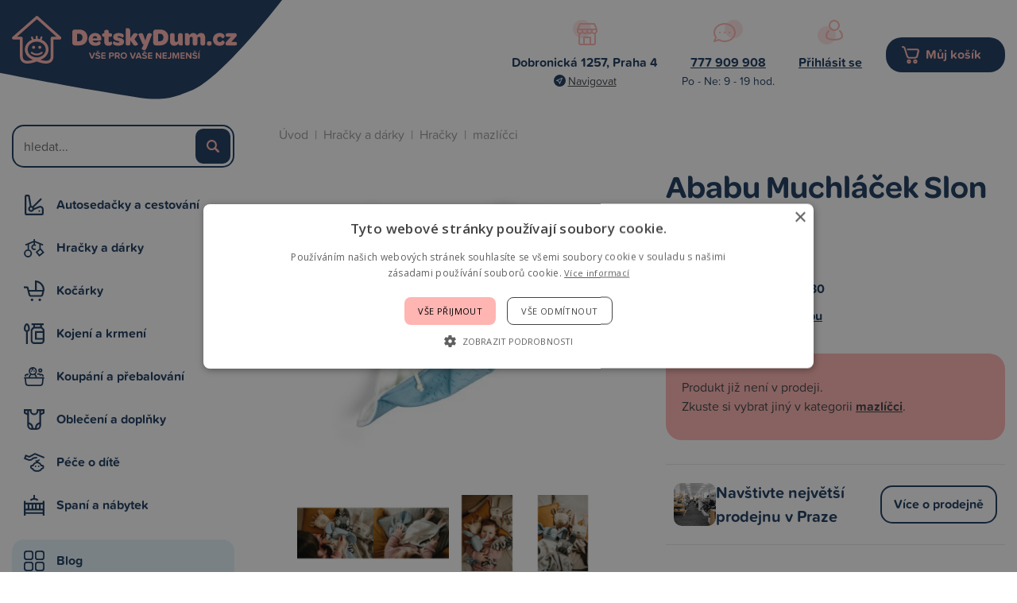

--- FILE ---
content_type: text/html; charset=UTF-8
request_url: https://www.detskydum.cz/produkt/ababu-muchlacek-slon-44912.htm
body_size: 9761
content:
<!doctype html>
<html lang="cs-cz" dir="ltr">
<head>
	<meta charset="utf-8">
	<title>Ababu Muchláček Slon | DetskyDum.cz</title>
	<meta name="viewport" content="width=device-width, initial-scale=1">
	<base href="https://www.detskydum.cz/">
	<link rel="shortcut icon" href="https://www.detskydum.cz/templates/detskydum/img/favicon.png">
	<link rel="stylesheet" href="https://use.typekit.net/bwt7cqs.css">
	<meta name="description" content="heboučký kamarád do nejmenších rukou ideální pomocník k uspávání miminka je neocenitelným kamarádem pro zklidnění dětí, pomáhá navodit pocit bezpečí a pohody heboučké froté na bříšku utiší a zabaví každé miminko muchláček se stane prvním nerozlučným…">
	<meta name="author" content="iKeloc s.r.o.">
	<meta name="msvalidate.01" content="6AD629C68BB4E33238C865B7C99FA5C0">
	<meta name="robots" content="index,follow">
	<meta property="og:image" content="https://www.detskydum.cz/cache/nahledy/m_44912.jpg">
	<link rel="stylesheet" href="https://www.detskydum.cz/templates/detskydum/css/ikeloc.css?9366">
	<script src="https://www.detskydum.cz/templates/detskydum/js/compressed.js?9366"></script>
	<script src="https://www.detskydum.cz/templates/detskydum/js/app.js?9366"></script>
	<!-- Foxentry start -->
	<script type="text/javascript" async>
	var Foxentry;
	(function () {
		var e = document.querySelector("script"), s = document.createElement('script');
		s.setAttribute('type', 'text/javascript');
		s.setAttribute('async', 'true');
		s.setAttribute('src', 'https://cdn.foxentry.cz/lib');
		e.parentNode.appendChild(s);
		s.onload = function(){ Foxentry = new FoxentryBase('uZrRHKjJbX'); }
	})();
	</script>
	<!-- Foxentry end -->
<script type="application/ld+json">
{
	"@context": "https://schema.org",
	"@type": "BreadcrumbList",
	"itemListElement": [
		{
			"@type": "ListItem",
			"position": 1,
			"name": "Hračky a dárky",
			"item": "https://www.detskydum.cz/kategorie/hracky-a-darky/"
		},
		{
			"@type": "ListItem",
			"position": 2,
			"name": "Hračky",
			"item": "https://www.detskydum.cz/kategorie/hracky-a-darky/hracky/"
		},
		{
			"@type": "ListItem",
			"position": 3,
			"name": "mazlíčci",
			"item": "https://www.detskydum.cz/kategorie/hracky-a-darky/hracky/mazlicci/"
		}
	]
}
</script>
<script type="application/ld+json">
{
	"@context": "https://schema.org/",
	"@type": "Product",
	"name": "Ababu Muchláček Slon",
	"image": [
		"https://www.detskydum.cz/cache/nahledy/m_44912.jpg"
		,"https://www.detskydum.cz/cache/nahledy/m_44912-2.jpg"
		,"https://www.detskydum.cz/cache/nahledy/m_44912-3.jpg"
		,"https://www.detskydum.cz/cache/nahledy/m_44912-4.jpg"
		,"https://www.detskydum.cz/cache/nahledy/m_44912-5.jpg"
		,"https://www.detskydum.cz/cache/nahledy/m_44912-6.jpg"
	],
	"description": "heboučký kamarád do nejmenších rukou ideální pomocník k uspávání miminka je neocenitelným kamarádem pro zklidnění dětí, pomáhá navodit pocit bezpečí a pohody heboučké froté na bříšku utiší a zabaví každé miminko muchláček se stane prvním nerozlučným kamarádem vašeho dítěte přední strana z bambusového heboučkého froté je super savá a odvede veškerou vlhkost při ocucávání bambus je přirozeně antiseptický a uschne závratnou rychlostí materiál obličej: potištěná látka ze 100% bavlny materiál přední strany: bambusové froté - 40% bambus, 40% polyester, 20% bavlna výplň: nejkvalitnější polyesterové duté vlákno (z prvotní suroviny, tradiční česká výroba) - 100% polyester (antibakteriální a antialergenní) rozměr: cca 30 cm",
	"sku": "8594216011049",
	"mpn": "Q3030",
	"brand": {
		"@type": "Thing",
		"name": "Ababu"
	},

	"offers": {
		"@type": "Offer",
		"url": "https://www.detskydum.cz/produkt/ababu-muchlacek-slon-44912.htm",
		"priceCurrency": "CZK",
		"price": "699.00",
		
		"itemCondition": "https://schema.org/UsedCondition",
		"availability": "https://schema.org/OutOfStock",
		"seller": {
			"@type": "Organization",
			"name": "iKeloc"
		}
	}
}
</script>
	<script>
	var dataLayer = window.dataLayer = window.dataLayer || [];
	</script>
	<script>
	dataLayer.push({
		"user": {
			"identification": {
				"id": 0,
				"loginStatus": "Nepřihlášený",
				"discountPercent": 0
			}
		}
	});
	</script>
	<script>
	dataLayer.push({ ecommerce: null });
	dataLayer.push({
		"event": "view_item",
		"ecommerce": {
			"items": [{
				"item_id": "Q3030",
				"item_name": "Ababu Muchláček Slon",
				"currency": "CZK",
				"index": 0,
				"item_brand": "Ababu",
				"item_category": "mazlíčci",
				"price": 577.69,
				"quantity": 1
			}]
		}
	});
	</script>
	<!-- Google Tag Manager -->
	<script>(function(w,d,s,l,i){ w[l]=w[l]||[];w[l].push({ 'gtm.start':
	new Date().getTime(),event:'gtm.js'});var f=d.getElementsByTagName(s)[0],
	j=d.createElement(s),dl=l!='dataLayer'?'&l='+l:'';j.async=true;j.src=
	'https://sgtm.detskydum.cz/gtm.js?id='+i+dl;f.parentNode.insertBefore(j,f);
	})(window,document,'script','dataLayer','GTM-WXVFD7G');</script>
	<!-- End Google Tag Manager -->
	<!-- Ecomail popup -->
	<script>
		(function (w,d,s,o,f,js,fjs) { 
			w['ecm-widget']=o;w[o] = w[o] || function () { (w[o].q = w[o].q || []).push(arguments) };
			js = d.createElement(s), fjs = d.getElementsByTagName(s)[0];
			js.id = '3-b6fcc542fb021c84fdaff536dd0a74a1'; js.dataset.a = 'detskydum'; js.src = f; js.async = 1; fjs.parentNode.insertBefore(js, fjs);
		}(window, document, 'script', 'ecmwidget', 'https://d70shl7vidtft.cloudfront.net/widget.js'));
	</script>
	<script>
		(function (w,d,s,o,f,js,fjs) { 
		w['ecm-widget']=o;w[o] = w[o] || function () { (w[o].q = w[o].q || []).push(arguments) };
		js = d.createElement(s), fjs = d.getElementsByTagName(s)[0];
		js.id = '7-c01458c4e85a58f0047857fac06ae283'; js.dataset.a = 'detskydum'; js.src = f; js.async = 1; fjs.parentNode.insertBefore(js, fjs);
		}(window, document, 'script', 'ecmwidget', 'https://d70shl7vidtft.cloudfront.net/widget.js'));
	</script>
	<script async src="https://scripts.luigisbox.tech/LBX-591879.js"></script>
</head>
<body>
<!-- Google Tag Manager (noscript) -->
<noscript><iframe src="https://sgtm.detskydum.cz/ns.html?id=GTM-WXVFD7G"
height="0" width="0" style="display:none;visibility:hidden"></iframe></noscript>
<!-- End Google Tag Manager (noscript) -->
<!-- Ecomail starts -->
<script type="text/javascript">
;(function(p,l,o,w,i,n,g){ if(!p[i]){ p.GlobalSnowplowNamespace=p.GlobalSnowplowNamespace||[];
p.GlobalSnowplowNamespace.push(i);p[i]=function(){ (p[i].q=p[i].q||[]).push(arguments)
};p[i].q=p[i].q||[];n=l.createElement(o);g=l.getElementsByTagName(o)[0];n.async=1;
n.src=w;g.parentNode.insertBefore(n,g)}}(window,document,"script","//d70shl7vidtft.cloudfront.net/ecmtr-2.4.2.js","ecotrack"));
window.ecotrack('newTracker', 'cf', 'd2dpiwfhf3tz0r.cloudfront.net', {  /* Initialise a tracker */
	appId: 'detskydum'
});
window.ecotrack('setUserIdFromLocation', 'ecmid');

window.ecotrack('trackPageView');
</script>
<!-- Ecomail stops -->

<div class="ik">

<div class="ik_head-top">
	<div class="ik_head-top__in">
			<p><strong>Dobronická 1257, Praha 4</strong> <a href="https://goo.gl/maps/fHAVPvWywQMN5TWJ8" class="is--navigate">Navigovat</a></p>
<p><a href="tel:+420777909908"><strong>777 909 908</strong></a> Po - Ne: 9 - 19 hod.</p>
	</div>
</div>
<div class="ik_head">
	<div class="ik_head__in">
		<div class="ik_head__logo"><a href="https://www.detskydum.cz/"><img src="templates/detskydum/img/dd/logo.svg" alt="iKeloc"></a></div>

		<div class="ik_head__contact">
				<div class="ik_head__contact-item">
    <div class="ik_head__contact-item-img"><img src="https://www.detskydum.cz/templates/detskydum/img/dd/head-location.svg" alt=""></div>
    <div class="ik_head__contact-item-title">Dobronická 1257, Praha 4</div>
    <div class="ik_head__contact-item-desc"><a href="https://goo.gl/maps/fHAVPvWywQMN5TWJ8" class="is--navigate">Navigovat</a></div>
</div>
<div class="ik_head__contact-item">
    <div class="ik_head__contact-item-img"><img src="https://www.detskydum.cz/templates/detskydum/img/dd/head-contact.svg" alt=""></div>
    <div class="ik_head__contact-item-title"><a href="tel:+420777909908">777 909 908</a></div>
    <div class="ik_head__contact-item-desc">Po - Ne: 9 - 19 hod.</div>
  
</div>
			<div class="ik_head__contact-item">
				<div class="ik_head__contact-item-img"><img src="templates/detskydum/img/dd/head-user.svg" alt=""></div>
				<div class="ik_head__contact-item-title">
					<a href="zakaznik-prihlaseni/">Přihlásit se</a>

				</div>
				<div class="ik_head__contact-item-desc">&nbsp;</div>
			</div>
			<div class="ik_head__contact-item is--cart">
				<a class="ik_head__contact-item-cart" href="nakupni-kosik/">Můj košík <span id="koskusy"></span></a>
			</div>
		</div>

		<div class="ik_head__tool">
			<a class="is--user" href="zakaznik-prihlaseni/">Přihlášení</a>

			<a class="is--cart" href="nakupni-kosik/">Nákupní košík <span></span></a>
			<div class="ik_head__menu-toggle js--menu-toggle"></div>

			<div class="ik_head__tool-search">
				<form action="vyhledavani/" method="get" name="vyhledavani">
					<input name="sqtxt" type="text" value="" placeholder="hledat..." autocomplete="off">
					<input type="submit" name="tl_vyhledatq" value="VYHLEDAT">
					<input type="hidden" name="page" value="vyhledavani">
				</form>
			</div>
		</div>
	</div>
</div>

<div class="ik_wrap">
	<div class="ik_aside">
		<div class="ik_aside__search">
			<form action="vyhledavani/" method="get" name="vyhledavani">
				<input name="sqtxt" type="text" value="" placeholder="hledat..." autocomplete="off">
				<input type="submit" name="tl_vyhledatq" value="VYHLEDAT">
				<input type="hidden" name="page" value="vyhledavani">
			</form>
		</div>

		<ul class="ik_menu">
			<li class="ik_menu__item is--1 js--show-menu-sub" data-id="1">
				<a href="kategorie/autosedacky-a-cestovani/">Autosedačky a cestování</a>
				<div class="ik_menu__sub js--menu-sub" data-id="1"><div class="ik_menu__sub-in">
		<ul>
			<li><a href="kategorie/autosedacky-a-cestovani/autosedacky-40-87-cm/">Autosedačky 40 - 87 cm</a>
				<ul>
			</ul>
			</li>
		</ul>
		<ul>
			<li><a href="kategorie/autosedacky-a-cestovani/autosedacky-40-105-cm/">Autosedačky 40 - 105 cm</a>
				<ul>
			</ul>
			</li>
		</ul>
		<ul>
			<li><a href="kategorie/autosedacky-a-cestovani/autosedacky-40-125-cm/">Autosedačky 40 - 125 cm</a>
				<ul>
			</ul>
			</li>
		</ul>
		<ul>
			<li><a href="kategorie/autosedacky-a-cestovani/autosedacky-40-150-cm/">Autosedačky 40 - 150 cm</a>
				<ul>
			</ul>
			</li>
		</ul>
		<ul>
			<li><a href="kategorie/autosedacky-a-cestovani/autosedacky-100-150-cm/">Autosedačky 100 - 150 cm</a>
				<ul>
			</ul>
			</li>
		</ul>
		<ul>
			<li><a href="kategorie/autosedacky-a-cestovani/podsedaky-125-150-cm/">Podsedáky 125 - 150 cm</a>
				<ul>
			</ul>
			</li>
		</ul>
		<ul>
			<li><a href="kategorie/autosedacky-a-cestovani/prislusenstvi/">Příslušenství</a>
				<ul>
						<li><a href="kategorie/autosedacky-a-cestovani/prislusenstvi/baze/">báze</a></li>

						<li><a href="kategorie/autosedacky-a-cestovani/prislusenstvi/fusaky-nanozniky-zavinovacky/">fusaky, nánožníky, zavinovačky</a></li>

						<li><a href="kategorie/autosedacky-a-cestovani/prislusenstvi/podlozky/">podložky</a></li>

						<li><a href="kategorie/autosedacky-a-cestovani/prislusenstvi/letni-potahy/">letní potahy</a></li>


						<li class="is--more"><a href="kategorie/autosedacky-a-cestovani/prislusenstvi/">Více kategorií</a></li>
			</ul>
			</li>
		</ul>
		<ul>
			<li><a href="kategorie/autosedacky-a-cestovani/sport/">Sport</a>
				<ul>
						<li><a href="kategorie/autosedacky-a-cestovani/sport/voziky/">vozíky</a></li>

						<li><a href="kategorie/autosedacky-a-cestovani/sport/cyklosedacky/">cyklosedačky</a></li>

						<li><a href="kategorie/autosedacky-a-cestovani/sport/odrazedla/">odrážedla</a></li>

						<li><a href="kategorie/autosedacky-a-cestovani/sport/kolobezky/">koloběžky</a></li>


						<li class="is--more"><a href="kategorie/autosedacky-a-cestovani/sport/">Více kategorií</a></li>
			</ul>
			</li>
		</ul>
</div></div>
			</li>
			<li class="ik_menu__item is--3 js--show-menu-sub" data-id="3">
				<a href="kategorie/hracky-a-darky/">Hračky a dárky</a>
				<div class="ik_menu__sub js--menu-sub" data-id="3"><div class="ik_menu__sub-in">
		<ul>
			<li><a href="kategorie/hracky-a-darky/hracky/">Hračky</a>
				<ul>
						<li><a href="kategorie/hracky-a-darky/hracky/auta-a-prislusenstvi/">auta a příslušenství</a></li>

						<li><a href="kategorie/hracky-a-darky/hracky/bazenky/">bazénky</a></li>

						<li><a href="kategorie/hracky-a-darky/hracky/do-postylky/">do postýlky</a></li>

						<li><a href="kategorie/hracky-a-darky/hracky/do-vody/">do vody</a></li>


						<li class="is--more"><a href="kategorie/hracky-a-darky/hracky/">Více kategorií</a></li>
			</ul>
			</li>
		</ul>
		<ul>
			<li><a href="kategorie/hracky-a-darky/darky-a-knihy/">Dárky a knihy</a>
				<ul>
						<li><a href="kategorie/hracky-a-darky/darky-a-knihy/darky-a-knihy-pro-deti/">dárky a knihy pro děti</a></li>

						<li><a href="kategorie/hracky-a-darky/darky-a-knihy/sady-pro-otisky-a-fota/">sady pro otisky a fota</a></li>

			</ul>
			</li>
		</ul>
		<ul>
			<li><a href="kategorie/hracky-a-darky/darkove-poukazy/">Dárkové poukazy</a>
				<ul>
			</ul>
			</li>
		</ul>
</div></div>
			</li>
			<li class="ik_menu__item is--2 js--show-menu-sub" data-id="2">
				<a href="kategorie/kocarky/">Kočárky</a>
				<div class="ik_menu__sub js--menu-sub" data-id="2"><div class="ik_menu__sub-in">
		<ul>
			<li><a href="kategorie/kocarky/kombinovane-kocarky/">kombinované kočárky</a>
				<ul>
						<li><a href="kategorie/kocarky/kombinovane-kocarky/bugaboo-fox5/">Bugaboo Fox5</a></li>

						<li><a href="kategorie/kocarky/kombinovane-kocarky/bugaboo-fox-cub/">Bugaboo Fox Cub</a></li>

						<li><a href="kategorie/kocarky/kombinovane-kocarky/cybex-priam/">Cybex Priam</a></li>

						<li><a href="kategorie/kocarky/kombinovane-kocarky/joolz-geo3/">Joolz Geo3</a></li>

			</ul>
			</li>
		</ul>
		<ul>
			<li><a href="kategorie/kocarky/sportovni-kocarky/">sportovní kočárky</a>
				<ul>
						<li><a href="kategorie/kocarky/sportovni-kocarky/bugaboo-bee6/">Bugaboo Bee6</a></li>

						<li><a href="kategorie/kocarky/sportovni-kocarky/thule-spring/">Thule Spring</a></li>

			</ul>
			</li>
		</ul>
		<ul>
			<li><a href="kategorie/kocarky/golfky/">golfky</a>
				<ul>
						<li><a href="kategorie/kocarky/golfky/joolz-aer/">Joolz Aer</a></li>

						<li><a href="kategorie/kocarky/golfky/bugaboo-butterfly/">Bugaboo Butterfly</a></li>

			</ul>
			</li>
		</ul>
		<ul>
			<li><a href="kategorie/kocarky/trikolky/">tříkolky</a>
				<ul>
						<li><a href="kategorie/kocarky/trikolky/thule-urban-glide/">Thule Urban Glide</a></li>

			</ul>
			</li>
		</ul>
		<ul>
			<li><a href="kategorie/kocarky/pro-dvojcata-a-sourozence/">pro dvojčata a sourozence</a>
				<ul>
						<li><a href="kategorie/kocarky/pro-dvojcata-a-sourozence/bugaboo-donkey5/">Bugaboo Donkey5</a></li>

						<li><a href="kategorie/kocarky/pro-dvojcata-a-sourozence/tfk-duo/">TFK Duo</a></li>

			</ul>
			</li>
		</ul>
		<ul>
			<li><a href="kategorie/kocarky/prislusenstvi-kocarku/">příslušenství kočárků</a>
				<ul>
						<li><a href="kategorie/kocarky/prislusenstvi-kocarku/fusaky/">fusaky</a></li>

						<li><a href="kategorie/kocarky/prislusenstvi-kocarku/prebalovaci-batohy/">přebalovací batohy</a></li>

						<li><a href="kategorie/kocarky/prislusenstvi-kocarku/prebalovaci-tasky/">přebalovací tašky</a></li>

						<li><a href="kategorie/kocarky/prislusenstvi-kocarku/organizery/">organizéry</a></li>


						<li class="is--more"><a href="kategorie/kocarky/prislusenstvi-kocarku/">Více kategorií</a></li>
			</ul>
			</li>
		</ul>
</div></div>
			</li>
			<li class="ik_menu__item is--5 js--show-menu-sub" data-id="5">
				<a href="kategorie/kojeni-a-krmeni/">Kojení a krmení</a>
				<div class="ik_menu__sub js--menu-sub" data-id="5"><div class="ik_menu__sub-in">
		<ul>
			<li><a href="kategorie/kojeni-a-krmeni/krmeni/">Krmení</a>
				<ul>
						<li><a href="kategorie/kojeni-a-krmeni/krmeni/bryndaky/">bryndáky</a></li>

						<li><a href="kategorie/kojeni-a-krmeni/krmeni/hrnky-a-pitka/">hrnky a pítka</a></li>

						<li><a href="kategorie/kojeni-a-krmeni/krmeni/jidelni-sady/">jídelní sady</a></li>

						<li><a href="kategorie/kojeni-a-krmeni/krmeni/krmici-sitky/">krmící síťky</a></li>


						<li class="is--more"><a href="kategorie/kojeni-a-krmeni/krmeni/">Více kategorií</a></li>
			</ul>
			</li>
		</ul>
		<ul>
			<li><a href="kategorie/kojeni-a-krmeni/kojeni/">Kojení</a>
				<ul>
						<li><a href="kategorie/kojeni-a-krmeni/kojeni/lahve-kojenecke/">láhve kojenecké</a></li>

						<li><a href="kategorie/kojeni-a-krmeni/kojeni/odsavacky-mleka/">odsávačky mléka</a></li>

						<li><a href="kategorie/kojeni-a-krmeni/kojeni/polstare-na-kojeni/">polštáře na kojení</a></li>

						<li><a href="kategorie/kojeni-a-krmeni/kojeni/prsni-chranice-a-vlozky/">prsní chrániče a vložky</a></li>


						<li class="is--more"><a href="kategorie/kojeni-a-krmeni/kojeni/">Více kategorií</a></li>
			</ul>
			</li>
		</ul>
		<ul>
			<li><a href="kategorie/kojeni-a-krmeni/zidle-a-sedatka/">Židle a sedátka</a>
				<ul>
						<li><a href="kategorie/kojeni-a-krmeni/zidle-a-sedatka/zidlicky-rostouci/">židličky rostoucí</a></li>

						<li><a href="kategorie/kojeni-a-krmeni/zidle-a-sedatka/zidlicky-vysoke/">židličky vysoké</a></li>

						<li><a href="kategorie/kojeni-a-krmeni/zidle-a-sedatka/prislusenstvi/">příslušenství</a></li>

						<li><a href="kategorie/kojeni-a-krmeni/zidle-a-sedatka/sedatka-pridavna/">sedátka přídavná</a></li>

			</ul>
			</li>
		</ul>
		<ul>
			<li><a href="kategorie/kojeni-a-krmeni/detska-vyziva-a-bio/">Dětská výživa a BIO</a>
				<ul>
						<li><a href="kategorie/kojeni-a-krmeni/detska-vyziva-a-bio/dezerty/">dezerty</a></li>

						<li><a href="kategorie/kojeni-a-krmeni/detska-vyziva-a-bio/kase/">kaše</a></li>

						<li><a href="kategorie/kojeni-a-krmeni/detska-vyziva-a-bio/maso-zeleninove-prikrmy/">maso - zeleninové příkrmy</a></li>

						<li><a href="kategorie/kojeni-a-krmeni/detska-vyziva-a-bio/mleka-kojenecka/">mléka kojenecká</a></li>


						<li class="is--more"><a href="kategorie/kojeni-a-krmeni/detska-vyziva-a-bio/">Více kategorií</a></li>
			</ul>
			</li>
		</ul>
		<ul>
			<li><a href="kategorie/kojeni-a-krmeni/doplnky-stravy/">Doplňky stravy</a>
				<ul>
			</ul>
			</li>
		</ul>
</div></div>
			</li>
			<li class="ik_menu__item is--6 js--show-menu-sub" data-id="6">
				<a href="kategorie/koupani-a-prebalovani/">Koupání a přebalování</a>
				<div class="ik_menu__sub js--menu-sub" data-id="6"><div class="ik_menu__sub-in">
		<ul>
			<li><a href="kategorie/koupani-a-prebalovani/osusky-zinky-a-zupany/">Osušky, žínky a župany</a>
				<ul>
						<li><a href="kategorie/koupani-a-prebalovani/osusky-zinky-a-zupany/osusky/">osušky</a></li>

						<li><a href="kategorie/koupani-a-prebalovani/osusky-zinky-a-zupany/zupany-a-ponca/">župany a ponča</a></li>

						<li><a href="kategorie/koupani-a-prebalovani/osusky-zinky-a-zupany/zinky-a-houby/">žínky a houby</a></li>

			</ul>
			</li>
		</ul>
		<ul>
			<li><a href="kategorie/koupani-a-prebalovani/do-koupelny/">Do koupelny</a>
				<ul>
						<li><a href="kategorie/koupani-a-prebalovani/do-koupelny/vanicky-a-kybliky/">vaničky a kyblíky</a></li>

						<li><a href="kategorie/koupani-a-prebalovani/do-koupelny/nocniky-a-adaptery/">nočníky a adaptéry</a></li>

						<li><a href="kategorie/koupani-a-prebalovani/do-koupelny/stupatka-a-sedatka/">stupátka a sedátka</a></li>

						<li><a href="kategorie/koupani-a-prebalovani/do-koupelny/lehatka-a-podlozky/">lehátka a podložky</a></li>


						<li class="is--more"><a href="kategorie/koupani-a-prebalovani/do-koupelny/">Více kategorií</a></li>
			</ul>
			</li>
		</ul>
		<ul>
			<li><a href="kategorie/koupani-a-prebalovani/prebalovani/">Přebalování</a>
				<ul>
						<li><a href="kategorie/koupani-a-prebalovani/prebalovani/latkove-plenky/">látkové plenky</a></li>

						<li><a href="kategorie/koupani-a-prebalovani/prebalovani/prebalovaci-podlozky/">přebalovací podložky</a></li>

						<li><a href="kategorie/koupani-a-prebalovani/prebalovani/kose-na-pleny/">koše na pleny</a></li>

						<li><a href="kategorie/koupani-a-prebalovani/prebalovani/jednorazove-plenky/">jednorázové plenky</a></li>


						<li class="is--more"><a href="kategorie/koupani-a-prebalovani/prebalovani/">Více kategorií</a></li>
			</ul>
			</li>
		</ul>
</div></div>
			</li>
			<li class="ik_menu__item is--8 js--show-menu-sub" data-id="8">
				<a href="kategorie/obleceni-a-doplnky/">Oblečení a doplňky</a>
				<div class="ik_menu__sub js--menu-sub" data-id="8"><div class="ik_menu__sub-in">
		<ul>
			<li><a href="kategorie/obleceni-a-doplnky/obleceni-a-obuv/">Oblečení a obuv</a>
				<ul>
						<li><a href="kategorie/obleceni-a-doplnky/obleceni-a-obuv/body-dupacky-a-overaly/">body, dupačky a overaly</a></li>

						<li><a href="kategorie/obleceni-a-doplnky/obleceni-a-obuv/kalhoty-a-teplaky/">kalhoty a tepláky</a></li>

						<li><a href="kategorie/obleceni-a-doplnky/obleceni-a-obuv/tricka/">trička</a></li>

						<li><a href="kategorie/obleceni-a-doplnky/obleceni-a-obuv/mikiny/">mikiny</a></li>


						<li class="is--more"><a href="kategorie/obleceni-a-doplnky/obleceni-a-obuv/">Více kategorií</a></li>
			</ul>
			</li>
		</ul>
		<ul>
			<li><a href="kategorie/obleceni-a-doplnky/doplnky/">Doplňky</a>
				<ul>
						<li><a href="kategorie/obleceni-a-doplnky/doplnky/batohy-kufry-tasky/">batohy, kufry, tašky</a></li>

						<li><a href="kategorie/obleceni-a-doplnky/doplnky/bryle-slunecni/">brýle sluneční</a></li>

						<li><a href="kategorie/obleceni-a-doplnky/doplnky/nakoleniky/">nákoleníky</a></li>

						<li><a href="kategorie/obleceni-a-doplnky/doplnky/ostatni-doplnky/">ostatní doplňky</a></li>

			</ul>
			</li>
		</ul>
		<ul>
			<li><a href="kategorie/obleceni-a-doplnky/obleceni-pro-maminky/">Oblečení pro maminky</a>
				<ul>
						<li><a href="kategorie/obleceni-a-doplnky/obleceni-pro-maminky/doplnky-pro-maminky/">doplňky pro maminky</a></li>

						<li><a href="kategorie/obleceni-a-doplnky/obleceni-pro-maminky/materske-kalhotky/">mateřské kalhotky</a></li>

						<li><a href="kategorie/obleceni-a-doplnky/obleceni-pro-maminky/materske-podprsenky/">mateřské podprsenky</a></li>

						<li><a href="kategorie/obleceni-a-doplnky/obleceni-pro-maminky/tehotenske-a-materske-obleceni/">těhotenské a mateřské oblečení</a></li>

			</ul>
			</li>
		</ul>
</div></div>
			</li>
			<li class="ik_menu__item is--7 js--show-menu-sub" data-id="7">
				<a href="kategorie/pece-o-dite/">Péče o dítě</a>
				<div class="ik_menu__sub js--menu-sub" data-id="7"><div class="ik_menu__sub-in">
		<ul>
			<li><a href="kategorie/pece-o-dite/pece/">Péče</a>
				<ul>
						<li><a href="kategorie/pece-o-dite/pece/dudliky/">dudlíky</a></li>

						<li><a href="kategorie/pece-o-dite/pece/dudliky-klipy-retizky-drzatka/">dudlíky - klipy, řetízky, držátka</a></li>

						<li><a href="kategorie/pece-o-dite/pece/dudliky-pouzdra-krabicky/">dudlíky - pouzdra, krabičky</a></li>

						<li><a href="kategorie/pece-o-dite/pece/nosni-odsavacky/">nosní odsávačky</a></li>


						<li class="is--more"><a href="kategorie/pece-o-dite/pece/">Více kategorií</a></li>
			</ul>
			</li>
		</ul>
		<ul>
			<li><a href="kategorie/pece-o-dite/noseni/">Nošení</a>
				<ul>
						<li><a href="kategorie/pece-o-dite/noseni/nositka/">nosítka</a></li>

						<li><a href="kategorie/pece-o-dite/noseni/satky/">šátky</a></li>

						<li><a href="kategorie/pece-o-dite/noseni/krosny/">krosny</a></li>

			</ul>
			</li>
		</ul>
		<ul>
			<li><a href="kategorie/pece-o-dite/chuvicky-a-monitory/">Chůvičky a monitory</a>
				<ul>
						<li><a href="kategorie/pece-o-dite/chuvicky-a-monitory/monitory-dechu/">monitory dechu</a></li>

						<li><a href="kategorie/pece-o-dite/chuvicky-a-monitory/elektronicke-chuvicky/">elektronické chůvičky</a></li>

						<li><a href="kategorie/pece-o-dite/chuvicky-a-monitory/elektronicke-videochuvicky/">elektronické videochůvičky</a></li>

						<li><a href="kategorie/pece-o-dite/chuvicky-a-monitory/wifi-chuvicky/">wifi chůvičky</a></li>

			</ul>
			</li>
		</ul>
		<ul>
			<li><a href="kategorie/pece-o-dite/elektronicke-pristroje/">Elektronické přístroje</a>
				<ul>
						<li><a href="kategorie/pece-o-dite/elektronicke-pristroje/ohrivacky/">ohřívačky</a></li>

						<li><a href="kategorie/pece-o-dite/elektronicke-pristroje/kojenecke-vahy/">kojenecké váhy</a></li>

						<li><a href="kategorie/pece-o-dite/elektronicke-pristroje/pomocnici-do-kuchyne/">pomocníci do kuchyně</a></li>

						<li><a href="kategorie/pece-o-dite/elektronicke-pristroje/sterilizatory/">sterilizátory</a></li>


						<li class="is--more"><a href="kategorie/pece-o-dite/elektronicke-pristroje/">Více kategorií</a></li>
			</ul>
			</li>
		</ul>
		<ul>
			<li><a href="kategorie/pece-o-dite/bezpecnostni-pomucky/">Bezpečnostní pomůcky</a>
				<ul>
						<li><a href="kategorie/pece-o-dite/bezpecnostni-pomucky/zabrany/">zábrany</a></li>

						<li><a href="kategorie/pece-o-dite/bezpecnostni-pomucky/ochrany-oken-a-dveri/">ochrany oken a dveří</a></li>

						<li><a href="kategorie/pece-o-dite/bezpecnostni-pomucky/ochrany-rohu-a-zasuvek/">ochrany rohů a zásuvek</a></li>

						<li><a href="kategorie/pece-o-dite/bezpecnostni-pomucky/ochrany-skrinek-a-supliku/">ochrany skříněk a šuplíků</a></li>


						<li class="is--more"><a href="kategorie/pece-o-dite/bezpecnostni-pomucky/">Více kategorií</a></li>
			</ul>
			</li>
		</ul>
</div></div>
			</li>
			<li class="ik_menu__item is--4 js--show-menu-sub" data-id="4">
				<a href="kategorie/spani-a-nabytek/">Spaní a nábytek</a>
				<div class="ik_menu__sub js--menu-sub" data-id="4"><div class="ik_menu__sub-in">
		<ul>
			<li><a href="kategorie/spani-a-nabytek/matrace/">Matrace</a>
				<ul>
						<li><a href="kategorie/spani-a-nabytek/matrace/matrace-120x60-cm/">matrace 120x60 cm</a></li>

						<li><a href="kategorie/spani-a-nabytek/matrace/matrace-140x70-cm/">matrace 140x70 cm</a></li>

						<li><a href="kategorie/spani-a-nabytek/matrace/juniorske-matrace/">juniorské matrace</a></li>

						<li><a href="kategorie/spani-a-nabytek/matrace/matrace-do-kosu-kolebek-a-pristylek/">matrace do košů, kolébek a přistýlek</a></li>


						<li class="is--more"><a href="kategorie/spani-a-nabytek/matrace/">Více kategorií</a></li>
			</ul>
			</li>
		</ul>
		<ul>
			<li><a href="kategorie/spani-a-nabytek/postylky-a-kose/">Postýlky a koše</a>
				<ul>
						<li><a href="kategorie/spani-a-nabytek/postylky-a-kose/kolebky-a-kose/">kolébky a koše</a></li>

						<li><a href="kategorie/spani-a-nabytek/postylky-a-kose/prvni-postylky/">první postýlky</a></li>

						<li><a href="kategorie/spani-a-nabytek/postylky-a-kose/postylky-drevene-120x60-cm/">postýlky dřevěné 120x60 cm</a></li>

						<li><a href="kategorie/spani-a-nabytek/postylky-a-kose/postylky-drevene-140x70-cm/">postýlky dřevěné 140x70 cm</a></li>


						<li class="is--more"><a href="kategorie/spani-a-nabytek/postylky-a-kose/">Více kategorií</a></li>
			</ul>
			</li>
		</ul>
		<ul>
			<li><a href="kategorie/spani-a-nabytek/doplnky-k-postylce/">Doplňky k postýlce</a>
				<ul>
						<li><a href="kategorie/spani-a-nabytek/doplnky-k-postylce/zavinovacky-a-rychlozavinovacky/">zavinovačky a rychlozavinovačky</a></li>

						<li><a href="kategorie/spani-a-nabytek/doplnky-k-postylce/spaci-vaky-a-pytle/">spací vaky a pytle</a></li>

						<li><a href="kategorie/spani-a-nabytek/doplnky-k-postylce/hnizda-pro-miminka/">hnízda pro miminka</a></li>

						<li><a href="kategorie/spani-a-nabytek/doplnky-k-postylce/povleceni/">povlečení</a></li>


						<li class="is--more"><a href="kategorie/spani-a-nabytek/doplnky-k-postylce/">Více kategorií</a></li>
			</ul>
			</li>
		</ul>
		<ul>
			<li><a href="kategorie/spani-a-nabytek/doplnky-do-pokojicku/">Doplňky do pokojíčku</a>
				<ul>
						<li><a href="kategorie/spani-a-nabytek/doplnky-do-pokojicku/ulozne-boxy/">úložné boxy</a></li>

						<li><a href="kategorie/spani-a-nabytek/doplnky-do-pokojicku/koberce-podlozky-puzzle/">koberce, podložky, puzzle</a></li>

						<li><a href="kategorie/spani-a-nabytek/doplnky-do-pokojicku/nocni-svetla/">noční světla</a></li>

						<li><a href="kategorie/spani-a-nabytek/doplnky-do-pokojicku/dekorace/">dekorace</a></li>


						<li class="is--more"><a href="kategorie/spani-a-nabytek/doplnky-do-pokojicku/">Více kategorií</a></li>
			</ul>
			</li>
		</ul>
		<ul>
			<li><a href="kategorie/spani-a-nabytek/lehatka-a-houpacky/">Lehátka a houpačky</a>
				<ul>
						<li><a href="kategorie/spani-a-nabytek/lehatka-a-houpacky/lehatka-babybjorn/">lehátka BabyBjörn</a></li>

						<li><a href="kategorie/spani-a-nabytek/lehatka-a-houpacky/lehatka-nuna/">lehátka Nuna</a></li>

						<li><a href="kategorie/spani-a-nabytek/lehatka-a-houpacky/lehatka-zopa/">lehátka Zopa</a></li>

			</ul>
			</li>
		</ul>
		<ul>
			<li><a href="kategorie/spani-a-nabytek/nabytek/">Nábytek</a>
				<ul>
						<li><a href="kategorie/spani-a-nabytek/nabytek/ucici-veze/">učící věže</a></li>

						<li><a href="kategorie/spani-a-nabytek/nabytek/prebalovaci-komody-a-pulty/">přebalovací komody a pulty</a></li>

						<li><a href="kategorie/spani-a-nabytek/nabytek/stoly-a-zidle/">stoly a židle</a></li>

						<li><a href="kategorie/spani-a-nabytek/nabytek/police-a-regaly/">police a regály</a></li>


						<li class="is--more"><a href="kategorie/spani-a-nabytek/nabytek/">Více kategorií</a></li>
			</ul>
			</li>
		</ul>
</div></div>
			</li>
		</ul>

		<ul class="ik_menu is--secondary">
			<li class="ik_menu__item is--blog">
				<a href="clanky/blog-1/">Blog</a>
			</li>
			<li class="ik_menu__item is--prodejna">
				<a href="nejvetsi-prodejna-v-praze/">Naše prodejna</a>
			</li>
			<li class="ik_menu__item is--autosedacky">
				<a href="studio-autosedacek/">Studio autosedaček</a>
			</li>
		</ul>

	</div>

	<div class="ik_content">

		<div class="ik_breadcrumb is--detail">
			<div class="ik_breadcrumb__in">
				<a href="/">Úvod</a><span class="oddelovac"> | </span><a href="kategorie/hracky-a-darky/" class="hlavickao">Hračky a dárky</a><span class="oddelovac"> | </span><a href="kategorie/hracky-a-darky/hracky/" class="hlavickao">Hračky</a><span class="oddelovac"> | </span><a href="kategorie/hracky-a-darky/hracky/mazlicci/" class="hlavickao">mazlíčci</a>

			</div>
		</div>



	




<form action="produkt/ababu-muchlacek-slon-44912.htm" method="post" name="kosik">
<div class="ik_detail">
	<div class="ik_detail__in">
		<div class="ik_detail__top">

			<div class="ik_detail__content">
				<h1>Ababu Muchláček Slon</h1>

				<div class="ik_detail__images-main">
							<a href="priloha.php?skk=44912" rel="lightbox" title="Ababu Muchláček Slon"><img src="https://www.detskydum.cz/cache/nahledy/m_44912.jpg" alt="Ababu Muchláček Slon" title="Ababu Muchláček Slon"></a>

				</div>


				<table class="ik_detail__table">
					<tr class="ik_detail__stock">
						<th>Dostupnost:</th>
						<td>
						</td>
					</tr>
					<tr><th>Obchodní název:</th><td></td></tr>
					<tr><th>Kód:</th><td>Q3030</td></tr>
					<tr><th>Výrobce:</th>
						<td>
									<a href="https://www.detskydum.cz/vyrobce/ababu/">Ababu</a>
						</td>
					</tr>
				</table>

				<div class="ik_detail__cart-wrap">
					<div class="ik_detail__price-wrap">
						<div class="ik_detail__price-text">Produkt již není v prodeji.</div>
						<div class="ik_detail__price-text">
							Zkuste si vybrat jiný v kategorii <a href="https://www.detskydum.cz/kategorie/hracky-a-darky/hracky/mazlicci/"><strong>mazlíčci</strong></a>.
						</div>
					</div>

				</div>

					<div class="ik_detail__offer">
  <div class="ik_detail__offer-img"><img src="https://www.detskydum.cz/cache/upload/files/prodejna/prodejna-ban.jpg" alt=""></div>
  <div class="ik_detail__offer-content">
    <div class="ik_detail__offer-text">Navštivte největší prodejnu v Praze</div>
    <a href="https://www.detskydum.cz/nejvetsi-prodejna-v-praze/" class="ik_detail__offer-btn">Více o prodejně</a>
  </div>
</div>

				<div class="ik_products-variant">
	<div class="ik_products-variant__title">Varianty</div>
	<div class="ik_products-variant__item-wrap">
		
		<a class="ik_products-variant__item" href="produkt/ababu-muchlacek-jezevec-44906.htm">
			<div class="ik_products-variant__item-image">
				<img src="https://www.detskydum.cz/cache/nahledy/m_44906.jpg" alt="Ababu Muchláček Jezevec">
			</div>
			<div class="ik_products-variant__item-content">
				<div class="ik_products-variant__item-title">Ababu Muchláček Jezevec</div>
				<div class="ik_products-variant__item-price">699,00 Kč</div>
	<div class="ik_products-variant__item-stock">Skladem <strong>2 ks  </strong></div>
			</div>
		</a>
		
		<a class="ik_products-variant__item" href="produkt/ababu-muchlacek-kocicka-44907.htm">
			<div class="ik_products-variant__item-image">
				<img src="https://www.detskydum.cz/cache/nahledy/m_44907.jpg" alt="Ababu Muchláček Kočička">
			</div>
			<div class="ik_products-variant__item-content">
				<div class="ik_products-variant__item-title">Ababu Muchláček Kočička</div>
				<div class="ik_products-variant__item-price">699,00 Kč</div>
	<div class="ik_products-variant__item-stock">Skladem <strong>2 ks  </strong></div>
			</div>
		</a>
		
		<a class="ik_products-variant__item" href="produkt/ababu-muchlacek-zajicek-44913.htm">
			<div class="ik_products-variant__item-image">
				<img src="https://www.detskydum.cz/cache/nahledy/m_44913.jpg" alt="Ababu Muchláček Zajíček">
			</div>
			<div class="ik_products-variant__item-content">
				<div class="ik_products-variant__item-title">Ababu Muchláček Zajíček</div>
				<div class="ik_products-variant__item-price">699,00 Kč</div>
	<div class="ik_products-variant__item-stock">Skladem <strong>1 ks  </strong></div>
			</div>
		</a>
	</div>

</div>

			</div>

			<div class="ik_detail__images">
				<div class="ik_detail__images-main">
							<a href="priloha.php?skk=44912" rel="lightbox" title="Ababu Muchláček Slon"><img src="https://www.detskydum.cz/cache/nahledy/m_44912.jpg" alt="Ababu Muchláček Slon" title="Ababu Muchláček Slon"></a>

				</div>
				<div class="ik_detail__images-additional js--slideshow-detail">
						<a href="priloha.php?ak=82570" rel="lightbox" title="Ababu Muchláček Slon - obrázek"><img src="https://www.detskydum.cz/cache/nahledy/m_44912-2.jpg" alt="Ababu Muchláček Slon - obrázek" title="Ababu Muchláček Slon - obrázek" /></a>
						<a href="priloha.php?ak=82571" rel="lightbox" title="Ababu Muchláček Slon - obrázek"><img src="https://www.detskydum.cz/cache/nahledy/m_44912-3.jpg" alt="Ababu Muchláček Slon - obrázek" title="Ababu Muchláček Slon - obrázek" /></a>
						<a href="priloha.php?ak=82572" rel="lightbox" title="Ababu Muchláček Slon - obrázek"><img src="https://www.detskydum.cz/cache/nahledy/m_44912-4.jpg" alt="Ababu Muchláček Slon - obrázek" title="Ababu Muchláček Slon - obrázek" /></a>
						<a href="priloha.php?ak=82573" rel="lightbox" title="Ababu Muchláček Slon - obrázek"><img src="https://www.detskydum.cz/cache/nahledy/m_44912-5.jpg" alt="Ababu Muchláček Slon - obrázek" title="Ababu Muchláček Slon - obrázek" /></a>
						<a href="priloha.php?ak=82574" rel="lightbox" title="Ababu Muchláček Slon - obrázek"><img src="https://www.detskydum.cz/cache/nahledy/m_44912-6.jpg" alt="Ababu Muchláček Slon - obrázek" title="Ababu Muchláček Slon - obrázek" /></a>
				</div>
			</div>
		</div>


	</div>
</div>
</form>

<div class="ik_detail">
	<div class="ik_detail__in">






<div class="ik_detail__tabs">

	<div class="ik_detail__tabs-menu js-tab-menu">
		<ul id="notabmenu cf">
			<li><a href="https://www.detskydum.cz/produkt/ababu-muchlacek-slon-44912.htm#popis">Popis</a></li>

			<li><a href="https://www.detskydum.cz/produkt/ababu-muchlacek-slon-44912.htm#prisl">Související</a></li>







		</ul>
	</div>

	<div id="notabs" class="ik_detail__tabs-item-wrap">

			<div id="popis" class="notab ik_detail__tabs-item popis">
				<h2>Popis</h2>
				<ul>
	<li>heboučký kamarád do nejmenších rukou</li>
	<li>ideální pomocník k uspávání miminka</li>
	<li>je neocenitelným kamarádem pro zklidnění dětí, pomáhá navodit pocit bezpečí a pohody</li>
	<li>heboučké froté na bříšku utiší a zabaví každé miminko</li>
	<li>muchláček se stane prvním nerozlučným kamarádem vašeho dítěte</li>
	<li>přední strana z bambusového heboučkého froté je super savá a odvede veškerou vlhkost při ocucávání</li>
	<li>bambus je přirozeně antiseptický a uschne závratnou rychlostí</li>
	<li>materiál obličej: potištěná látka ze 100% bavlny</li>
	<li>materiál přední strany: bambusové froté -&nbsp;40% bambus, 40% polyester, 20% bavlna </li>
	<li>výplň: nejkvalitnější polyesterové duté vlákno (z prvotní suroviny, tradiční česká výroba) -&nbsp;100% polyester (antibakteriální a antialergenní) </li>
	<li>rozměr: cca 30 cm</li>
</ul>

			</div>


			<div id="prisl" class="notab ik_detail__tabs-item">
				<h2>Související</h2>
				<div class="ik_products__list-wrap">
					<table class="ik_products__list is--no-border">
						<tbody>
							<tr><th colspan="4">Samostatné položky</th></tr>
	

	
	

	

	<tr>


		<td class="is--image">
			<a href="produkt/ababu-chrastik-kocicka-44889.htm" title="Ababu Chrastík Kočička" class="js-gtm-product-click" data-gtm='{"list":"", "name":"Ababu Chrastík Kočička", "id":"Q3007", "price":384.3, "brand":"Ababu", "category":"chrastítka a kousátka", "position":1, "url":"produkt/ababu-chrastik-kocicka-44889.htm"}'><img src="https://www.detskydum.cz/cache/nahledy/m_44889.jpg" alt="Ababu Chrastík Kočička" title="Ababu Chrastík Kočička"></a>
		</td>

		<td>
			<h2><a href="produkt/ababu-chrastik-kocicka-44889.htm" class="js-gtm-product-click" data-gtm='{"list":"", "name":"Ababu Chrastík Kočička", "id":"Q3007", "price":384.3, "brand":"Ababu", "category":"chrastítka a kousátka", "position":1, "url":"produkt/ababu-chrastik-kocicka-44889.htm"}'>Ababu Chrastík Kočička</a></h2>
			<div class="ik_products__list-price-compact">						<div class="ik_products__list-price">465,00 Kč</div>


</div>
		</td>


		<td class="is--price">
									<div class="ik_products__list-price">465,00 Kč</div>



		</td>

		<td class="is--add-to-cart">
			<form action="produkt/ababu-muchlacek-slon-44912.htm" method="post" name="kosik" class="ik_products__list-cart">
				<input type="text" name="ks_cs1id[44889]" value="1"><input type="submit" name="pridat_do_kosiku[44889]"  class="ik_products__list-cart-button" value="&#xf07a;">
			</form>

	<div class="ik_products__list-stock">Skladem <strong>2 ks  </strong></div>
		</td>
	</tr>
	

	
	

	

	<tr class="is--even">


		<td class="is--image">
			<a href="produkt/ababu-kamarad-zajicek-44899.htm" title="Ababu Kamarád Zajíček" class="js-gtm-product-click" data-gtm='{"list":"", "name":"Ababu Kamarád Zajíček", "id":"Q3017", "price":818.18, "brand":"Ababu", "category":"mazlíčci", "position":2, "url":"produkt/ababu-kamarad-zajicek-44899.htm"}'><img src="https://www.detskydum.cz/cache/nahledy/m_44899.jpg" alt="Ababu Kamarád Zajíček" title="Ababu Kamarád Zajíček"></a>
		</td>

		<td>
			<h2><a href="produkt/ababu-kamarad-zajicek-44899.htm" class="js-gtm-product-click" data-gtm='{"list":"", "name":"Ababu Kamarád Zajíček", "id":"Q3017", "price":818.18, "brand":"Ababu", "category":"mazlíčci", "position":2, "url":"produkt/ababu-kamarad-zajicek-44899.htm"}'>Ababu Kamarád Zajíček</a></h2>
			<div class="ik_products__list-price-compact">						<div class="ik_products__list-price">990,00 Kč</div>


</div>
		</td>


		<td class="is--price">
									<div class="ik_products__list-price">990,00 Kč</div>



		</td>

		<td class="is--add-to-cart">
			<form action="produkt/ababu-muchlacek-slon-44912.htm" method="post" name="kosik" class="ik_products__list-cart">
				<input type="text" name="ks_cs1id[44899]" value="1"><input type="submit" name="pridat_do_kosiku[44899]"  class="ik_products__list-cart-button" value="&#xf07a;">
			</form>

	<div class="ik_products__list-stock">Skladem <strong>1 ks  </strong></div>
		</td>
	</tr>
						</tbody>
					</table>
				</div>
			</div>








	</div>
</div>	</div>
</div>

	</div>

</div>


<div class="ik_menu-mobile js--menu">
	<div class="ik_menu-mobile__close js--menu-close"><i class="fas fa-times"></i></div>
	<a href="kategorie/autosedacky-a-cestovani/">Autosedačky a cestování</a>
	<a href="kategorie/hracky-a-darky/">Hračky a dárky</a>

	<a href="kategorie/kocarky/">Kočárky</a>
	<a href="kategorie/kojeni-a-krmeni/">Kojení a krmení</a>
	<a href="kategorie/koupani-a-prebalovani/">Koupání a přebalování</a>
	<a href="kategorie/obleceni-a-doplnky/">Oblečení a doplňky</a>
	<a href="kategorie/pece-o-dite/">Péče o dítě</a>
	<a href="kategorie/spani-a-nabytek/">Spaní a nábytek</a>
	<a class="is--sep" href="clanky/blog-1/">Blog</a>
	<a href="nejvetsi-prodejna-v-praze/">Naše prodejna</a>
	<a href="studio-autosedacek/">Studio autosedaček</a>
</div>


<div class="ik_foot">
	<div class="ik_foot__bg">
		<div class="ik_foot__in">
			<div class="ik_foot__logo"><a href="https://www.detskydum.cz/"><img src="templates/detskydum/img/dd/logo.svg" alt="iKeloc"></a></div>
			<div class="ik_foot__newsletter">
				<div class="ik_foot__newsletter-title">Přihlaste se k odběru newsletteru a získejte slevu 100 Kč na první nákup</div>
				<form class="ik_foot__newsletter-form" method="post" action="https://detskydum.ecomailapp.cz/public/subscribe/2/2bb287d15897fe2f9d89c882af9a3a8b">
					<div class="ik_foot__newsletter-form-wrap">
						<input type="email" name="email" placeholder="Zadejte svůj e-mail" required>
						<button type="submit"><img src="templates/detskydum/img/dd/submit-arrow.svg" alt="Odeslat"></button>
					</div>
					<div class="ik_foot__newsletter-form-link"><a href="ochrana-osobnich-udaju/" target="_blank">Zásady zpracování osobních údajů</a></div>
				</form>
			</div>
			<div class="ik_foot__wrap">
				<div class="ik_foot__contact">
					<h2>Rozumíme vám i miminkům.<br>Navštivte nás osobně!</h2>

<div class="ik_foot__contact-wrap">
    <p>Pondělí – Neděle: 9 – 19 hod. </p>
    <p>Dobronická 1257, Praha 4 <a href="https://goo.gl/maps/fHAVPvWywQMN5TWJ8">Navigovat</a></p>
</div>
<ul>
    <li>Osobní odběr ZDARMA</li>
    <li>Pohodlné parkování před naší provozovnou</li>
</ul>
<br>
<div>
  <a href="https://www.facebook.com/DetskyDum.cz/"><img class="ik_home-review__item-photo" src="cache/upload/files/review/facebook.svg"></a>
  <a href="https://www.instagram.com/detskydum"><img class="ik_home-review__item-photo" src="cache/upload/files/review/instagram.svg"></a>
  <a href="https://www.youtube.com/@detskydum_cz/"><img class="ik_home-review__item-photo" src="cache/upload/files/review/youtube.svg"></a>
  <a href="https://www.tiktok.com/@detskydum.cz"><img class="ik_home-review__item-photo" src="cache/upload/files/review/tiktok2.svg"></a>
</div>
				</div>
				<div class="ik_foot__link">
					<h2>Nákup</h2>
					<ul>
  <li><a href="/kontakty/">Kontakty</a></li>
  <li><a href="/nejvetsi-prodejna-v-praze/">Naše prodejna</a></li>
  <li><a href="/obchodni-podminky/">Obchodní podmínky</a></li>
  <li><a href="/doprava/">Doprava</a></li>
  <li><a href="/platba/">Platba</a></li>
  <li><a href="/vse-o-nakupu/">Vše o nákupu</a></li>
  <li><a href="/poskozena-zasilka/">Poškozená zásilka</a></li>
  <li><a href="/reklamace-zbozi/">Reklamace zboží</a></li>
</ul>
				</div>
				<div class="ik_foot__link">
					<h2>Ostatní</h2>
					<ul>
  <li><a href="/vyrobce/">Prodávané značky A-Z</a></li>
  <li><a href="/kategorie/hracky-a-darky/darkove-poukazy/">Dárkové poukazy</a></li>
  <li><a href="/doporucena-vybavicka/">Doporučená výbavička</a></li>
  <li><a href="#">Články a recenze</a></li>
  <li><a href="/vozime-deti-bezpecne/">Vozíme děti bezpečně</a></li>
  <li><a href="/ochrana-osobnich-udaju/">Zpracování osobních údajů</a></li>
  <li><a href="#">Zásady cookies (EU)</a></li>
</ul>
				</div>
			</div>

			<div class="ik_foot__copy">
				&copy; 2026 | Všechna práva vyhrazena.
			</div>

		</div>
	</div>
</div>


</div>

<div class="ik_loading" id="progress"><div class="ik_loading__wrap"><div class="ik_loading__content"><div class="ik_loading__text">Čekejte prosím...</div><div class="ik_loading__spinner"><span></span><span></span><span></span></div></div></div></div>
<div class="ik_overlay js--overlay"></div>



</body>
</html>

--- FILE ---
content_type: text/css
request_url: https://www.detskydum.cz/templates/detskydum/css/ikeloc.css?9366
body_size: 209516
content:
#fancybox-loading{position:fixed;top:50%;left:50%;width:40px;height:40px;margin-top:-20px;margin-left:-20px;cursor:pointer;overflow:hidden;z-index:1104;display:none!important}#fancybox-loading div{position:absolute;top:0;left:0;width:40px;height:480px;background-image:url("../grafika/fancybox/fancybox.png")}#fancybox-overlay{position:fixed;top:0;left:0;width:100%;z-index:1100;display:none}#fancybox-tmp{padding:0;margin:0;border:0;overflow:auto;display:none}#fancybox-wrap{position:absolute;top:0;left:0;padding:20px;z-index:1101;outline:none;display:none}#fancybox-outer{position:relative;width:100%;height:100%;background:#fff}#fancybox-content{width:0;height:0;padding:0;outline:none;position:relative;overflow:hidden;z-index:1102;border:0px solid #fff}#fancybox-hide-sel-frame{position:absolute;top:0;left:0;width:100%;height:100%;background:transparent;z-index:1101}#fancybox-close{position:absolute;top:-15px;right:-15px;width:30px;height:30px;background:transparent url("../grafika/fancybox/fancybox.png") -40px 0px;cursor:pointer;z-index:1103;display:none}#fancybox-error{color:#444;font:normal 12px/20px Arial;padding:14px;margin:0}#fancybox-img{width:100%;height:100%;padding:0;margin:0;border:none;outline:none;line-height:0;vertical-align:top}#fancybox-frame{width:100%;height:100%;border:none;display:block}#fancybox-left,#fancybox-right{position:absolute;bottom:0px;height:100%;width:35%;cursor:pointer;outline:none;background:transparent url("../grafika/fancybox/blank.gif");z-index:1102;display:none}#fancybox-left{left:0px}#fancybox-right{right:0px}#fancybox-left-ico,#fancybox-right-ico{position:absolute;top:50%;left:-9999px;width:30px;height:30px;margin-top:-15px;cursor:pointer;z-index:1102;display:block}#fancybox-left-ico{background-image:url("../grafika/fancybox/fancybox.png");background-position:-40px -30px}#fancybox-right-ico{background-image:url("../grafika/fancybox/fancybox.png");background-position:-40px -60px}#fancybox-left:hover,#fancybox-right:hover{visibility:visible}#fancybox-left:hover span{left:20px}#fancybox-right:hover span{left:auto;right:20px}.fancybox-bg{position:absolute;padding:0;margin:0;border:0;width:20px;height:20px;z-index:1001}#fancybox-bg-n{top:-20px;left:0;width:100%;background-image:url("../grafika/fancybox/fancybox-x.png")}#fancybox-bg-ne{top:-20px;right:-20px;background-image:url("../grafika/fancybox/fancybox.png");background-position:-40px -162px}#fancybox-bg-e{top:0;right:-20px;height:100%;background-image:url("../grafika/fancybox/fancybox-y.png");background-position:-20px 0px}#fancybox-bg-se{bottom:-20px;right:-20px;background-image:url("../grafika/fancybox/fancybox.png");background-position:-40px -182px}#fancybox-bg-s{bottom:-20px;left:0;width:100%;background-image:url("../grafika/fancybox/fancybox-x.png");background-position:0px -20px}#fancybox-bg-sw{bottom:-20px;left:-20px;background-image:url("../grafika/fancybox/fancybox.png");background-position:-40px -142px}#fancybox-bg-w{top:0;left:-20px;height:100%;background-image:url("../grafika/fancybox/fancybox-y.png")}#fancybox-bg-nw{top:-20px;left:-20px;background-image:url("../grafika/fancybox/fancybox.png");background-position:-40px -122px}#fancybox-title{font-family:Helvetica;font-size:12px;z-index:1102}.fancybox-title-inside{padding-bottom:10px;text-align:center;color:#333;background:#fff;position:relative}.fancybox-title-outside{padding-top:10px;color:#fff}.fancybox-title-over{position:absolute;bottom:0;left:0;color:#FFF;text-align:left}#fancybox-title-over{padding:10px;background-image:url("../grafika/fancybox/fancy_title_over.png");display:block}.fancybox-title-float{position:absolute;left:0;bottom:-20px;height:32px}#fancybox-title-float-wrap{border:none;border-collapse:collapse;width:auto}#fancybox-title-float-wrap td{border:none;white-space:nowrap}#fancybox-title-float-left{padding:0 0 0 15px;background:url("../grafika/fancybox/fancybox.png") -40px -90px no-repeat}#fancybox-title-float-main{color:#FFF;line-height:29px;font-weight:bold;padding:0 0 3px 0;background:url("../grafika/fancybox/fancybox-x.png") 0px -40px}#fancybox-title-float-right{padding:0 0 0 15px;background:url("../grafika/fancybox/fancybox.png") -55px -90px no-repeat}#fancybox-loading.fancybox-ie6 div{display:none}.fancybox-ie .fancybox-bg{background:transparent!important}@-webkit-keyframes splide-loading{0%{-webkit-transform:rotate(0);transform:rotate(0)}to{-webkit-transform:rotate(1turn);transform:rotate(1turn)}}@keyframes splide-loading{0%{-webkit-transform:rotate(0);transform:rotate(0)}to{-webkit-transform:rotate(1turn);transform:rotate(1turn)}}.splide__track--draggable{-webkit-touch-callout:none;-webkit-user-select:none;-ms-user-select:none;-moz-user-select:none;user-select:none}.splide__track--fade>.splide__list>.splide__slide{margin:0!important;opacity:0;z-index:0}.splide__track--fade>.splide__list>.splide__slide.is-active{opacity:1;z-index:1}.splide--rtl{direction:rtl}.splide__track--ttb>.splide__list{display:block}.splide__container{-webkit-box-sizing:border-box;box-sizing:border-box;position:relative}.splide__list{-webkit-backface-visibility:hidden;backface-visibility:hidden;display:-ms-flexbox;display:-webkit-box;display:flex;height:100%;margin:0!important;padding:0!important}.splide.is-initialized:not(.is-active) .splide__list{display:block}.splide__pagination{-ms-flex-align:center;-webkit-box-align:center;align-items:center;display:-ms-flexbox;display:-webkit-box;display:flex;-ms-flex-wrap:wrap;flex-wrap:wrap;-ms-flex-pack:center;-webkit-box-pack:center;justify-content:center;margin:0;pointer-events:none}.splide__pagination li{display:inline-block;line-height:1;list-style-type:none;margin:0;pointer-events:auto}.splide:not(.is-overflow) .splide__pagination{display:none}.splide__progress__bar{width:0}.splide{position:relative;visibility:hidden}.splide.is-initialized,.splide.is-rendered{visibility:visible}.splide__slide{-webkit-backface-visibility:hidden;backface-visibility:hidden;-webkit-box-sizing:border-box;box-sizing:border-box;-ms-flex-negative:0;flex-shrink:0;list-style-type:none!important;margin:0;position:relative}.splide__slide img{vertical-align:bottom}.splide__spinner{-webkit-animation:splide-loading 1s linear infinite;animation:splide-loading 1s linear infinite;border:2px solid #999;border-left-color:transparent;border-radius:50%;bottom:0;contain:strict;display:inline-block;height:20px;left:0;margin:auto;position:absolute;right:0;top:0;width:20px}.splide__sr{clip:rect(0 0 0 0);border:0;height:1px;margin:-1px;overflow:hidden;padding:0;position:absolute;width:1px}.splide__toggle.is-active .splide__toggle__play,.splide__toggle__pause{display:none}.splide__toggle.is-active .splide__toggle__pause{display:inline}.splide__track{overflow:hidden;position:relative;z-index:0}

/*!
 * Font Awesome Free 5.14.0 by @fontawesome - https://fontawesome.com
 * License - https://fontawesome.com/license/free (Icons: CC BY 4.0, Fonts: SIL OFL 1.1, Code: MIT License)
 */.fa,.fab,.fad,.fal,.far,.fas{-moz-osx-font-smoothing:grayscale;-webkit-font-smoothing:antialiased;display:inline-block;font-style:normal;font-variant:normal;text-rendering:auto;line-height:1}.fa-lg{font-size:1.33333em;line-height:0.75em;vertical-align:-0.0667em}.fa-xs{font-size:0.75em}.fa-sm{font-size:0.875em}.fa-1x{font-size:1em}.fa-2x{font-size:2em}.fa-3x{font-size:3em}.fa-4x{font-size:4em}.fa-5x{font-size:5em}.fa-6x{font-size:6em}.fa-7x{font-size:7em}.fa-8x{font-size:8em}.fa-9x{font-size:9em}.fa-10x{font-size:10em}.fa-fw{text-align:center;width:1.25em}.fa-ul{list-style-type:none;margin-left:2.5em;padding-left:0}.fa-ul>li{position:relative}.fa-li{left:-2em;position:absolute;text-align:center;width:2em;line-height:inherit}.fa-border{border:solid 0.08em #eee;border-radius:0.1em;padding:0.2em 0.25em 0.15em}.fa-pull-left{float:left}.fa-pull-right{float:right}.fa.fa-pull-left,.fab.fa-pull-left,.fal.fa-pull-left,.far.fa-pull-left,.fas.fa-pull-left{margin-right:0.3em}.fa.fa-pull-right,.fab.fa-pull-right,.fal.fa-pull-right,.far.fa-pull-right,.fas.fa-pull-right{margin-left:0.3em}.fa-spin{-webkit-animation:fa-spin 2s infinite linear;animation:fa-spin 2s infinite linear}.fa-pulse{-webkit-animation:fa-spin 1s infinite steps(8);animation:fa-spin 1s infinite steps(8)}@-webkit-keyframes fa-spin{0%{-webkit-transform:rotate(0deg);transform:rotate(0deg)}to{-webkit-transform:rotate(360deg);transform:rotate(360deg)}}@keyframes fa-spin{0%{-webkit-transform:rotate(0deg);transform:rotate(0deg)}to{-webkit-transform:rotate(360deg);transform:rotate(360deg)}}.fa-rotate-90{-ms-filter:"progid:DXImageTransform.Microsoft.BasicImage(rotation=1)";-webkit-transform:rotate(90deg);transform:rotate(90deg)}.fa-rotate-180{-ms-filter:"progid:DXImageTransform.Microsoft.BasicImage(rotation=2)";-webkit-transform:rotate(180deg);transform:rotate(180deg)}.fa-rotate-270{-ms-filter:"progid:DXImageTransform.Microsoft.BasicImage(rotation=3)";-webkit-transform:rotate(270deg);transform:rotate(270deg)}.fa-flip-horizontal{-ms-filter:"progid:DXImageTransform.Microsoft.BasicImage(rotation=0, mirror=1)";-webkit-transform:scale(-1,1);transform:scale(-1,1)}.fa-flip-vertical{-ms-filter:"progid:DXImageTransform.Microsoft.BasicImage(rotation=2, mirror=1)";-webkit-transform:scale(1,-1);transform:scale(1,-1)}.fa-flip-both,.fa-flip-horizontal.fa-flip-vertical{-ms-filter:"progid:DXImageTransform.Microsoft.BasicImage(rotation=2, mirror=1)";-webkit-transform:scale(-1,-1);transform:scale(-1,-1)}:root .fa-flip-both,:root .fa-flip-horizontal,:root .fa-flip-vertical,:root .fa-rotate-180,:root .fa-rotate-270,:root .fa-rotate-90{-webkit-filter:none;filter:none}.fa-stack{display:inline-block;height:2em;line-height:2em;position:relative;vertical-align:middle;width:2.5em}.fa-stack-1x,.fa-stack-2x{left:0;position:absolute;text-align:center;width:100%}.fa-stack-1x{line-height:inherit}.fa-stack-2x{font-size:2em}.fa-inverse{color:#fff}.fa-500px:before{content:"\f26e"}.fa-accessible-icon:before{content:"\f368"}.fa-accusoft:before{content:"\f369"}.fa-acquisitions-incorporated:before{content:"\f6af"}.fa-ad:before{content:"\f641"}.fa-address-book:before{content:"\f2b9"}.fa-address-card:before{content:"\f2bb"}.fa-adjust:before{content:"\f042"}.fa-adn:before{content:"\f170"}.fa-adobe:before{content:"\f778"}.fa-adversal:before{content:"\f36a"}.fa-affiliatetheme:before{content:"\f36b"}.fa-air-freshener:before{content:"\f5d0"}.fa-airbnb:before{content:"\f834"}.fa-algolia:before{content:"\f36c"}.fa-align-center:before{content:"\f037"}.fa-align-justify:before{content:"\f039"}.fa-align-left:before{content:"\f036"}.fa-align-right:before{content:"\f038"}.fa-alipay:before{content:"\f642"}.fa-allergies:before{content:"\f461"}.fa-amazon:before{content:"\f270"}.fa-amazon-pay:before{content:"\f42c"}.fa-ambulance:before{content:"\f0f9"}.fa-american-sign-language-interpreting:before{content:"\f2a3"}.fa-amilia:before{content:"\f36d"}.fa-anchor:before{content:"\f13d"}.fa-android:before{content:"\f17b"}.fa-angellist:before{content:"\f209"}.fa-angle-double-down:before{content:"\f103"}.fa-angle-double-left:before{content:"\f100"}.fa-angle-double-right:before{content:"\f101"}.fa-angle-double-up:before{content:"\f102"}.fa-angle-down:before{content:"\f107"}.fa-angle-left:before{content:"\f104"}.fa-angle-right:before{content:"\f105"}.fa-angle-up:before{content:"\f106"}.fa-angry:before{content:"\f556"}.fa-angrycreative:before{content:"\f36e"}.fa-angular:before{content:"\f420"}.fa-ankh:before{content:"\f644"}.fa-app-store:before{content:"\f36f"}.fa-app-store-ios:before{content:"\f370"}.fa-apper:before{content:"\f371"}.fa-apple:before{content:"\f179"}.fa-apple-alt:before{content:"\f5d1"}.fa-apple-pay:before{content:"\f415"}.fa-archive:before{content:"\f187"}.fa-archway:before{content:"\f557"}.fa-arrow-alt-circle-down:before{content:"\f358"}.fa-arrow-alt-circle-left:before{content:"\f359"}.fa-arrow-alt-circle-right:before{content:"\f35a"}.fa-arrow-alt-circle-up:before{content:"\f35b"}.fa-arrow-circle-down:before{content:"\f0ab"}.fa-arrow-circle-left:before{content:"\f0a8"}.fa-arrow-circle-right:before{content:"\f0a9"}.fa-arrow-circle-up:before{content:"\f0aa"}.fa-arrow-down:before{content:"\f063"}.fa-arrow-left:before{content:"\f060"}.fa-arrow-right:before{content:"\f061"}.fa-arrow-up:before{content:"\f062"}.fa-arrows-alt:before{content:"\f0b2"}.fa-arrows-alt-h:before{content:"\f337"}.fa-arrows-alt-v:before{content:"\f338"}.fa-artstation:before{content:"\f77a"}.fa-assistive-listening-systems:before{content:"\f2a2"}.fa-asterisk:before{content:"\f069"}.fa-asymmetrik:before{content:"\f372"}.fa-at:before{content:"\f1fa"}.fa-atlas:before{content:"\f558"}.fa-atlassian:before{content:"\f77b"}.fa-atom:before{content:"\f5d2"}.fa-audible:before{content:"\f373"}.fa-audio-description:before{content:"\f29e"}.fa-autoprefixer:before{content:"\f41c"}.fa-avianex:before{content:"\f374"}.fa-aviato:before{content:"\f421"}.fa-award:before{content:"\f559"}.fa-aws:before{content:"\f375"}.fa-baby:before{content:"\f77c"}.fa-baby-carriage:before{content:"\f77d"}.fa-backspace:before{content:"\f55a"}.fa-backward:before{content:"\f04a"}.fa-bacon:before{content:"\f7e5"}.fa-bacteria:before{content:"\e059"}.fa-bacterium:before{content:"\e05a"}.fa-bahai:before{content:"\f666"}.fa-balance-scale:before{content:"\f24e"}.fa-balance-scale-left:before{content:"\f515"}.fa-balance-scale-right:before{content:"\f516"}.fa-ban:before{content:"\f05e"}.fa-band-aid:before{content:"\f462"}.fa-bandcamp:before{content:"\f2d5"}.fa-barcode:before{content:"\f02a"}.fa-bars:before{content:"\f0c9"}.fa-baseball-ball:before{content:"\f433"}.fa-basketball-ball:before{content:"\f434"}.fa-bath:before{content:"\f2cd"}.fa-battery-empty:before{content:"\f244"}.fa-battery-full:before{content:"\f240"}.fa-battery-half:before{content:"\f242"}.fa-battery-quarter:before{content:"\f243"}.fa-battery-three-quarters:before{content:"\f241"}.fa-battle-net:before{content:"\f835"}.fa-bed:before{content:"\f236"}.fa-beer:before{content:"\f0fc"}.fa-behance:before{content:"\f1b4"}.fa-behance-square:before{content:"\f1b5"}.fa-bell:before{content:"\f0f3"}.fa-bell-slash:before{content:"\f1f6"}.fa-bezier-curve:before{content:"\f55b"}.fa-bible:before{content:"\f647"}.fa-bicycle:before{content:"\f206"}.fa-biking:before{content:"\f84a"}.fa-bimobject:before{content:"\f378"}.fa-binoculars:before{content:"\f1e5"}.fa-biohazard:before{content:"\f780"}.fa-birthday-cake:before{content:"\f1fd"}.fa-bitbucket:before{content:"\f171"}.fa-bitcoin:before{content:"\f379"}.fa-bity:before{content:"\f37a"}.fa-black-tie:before{content:"\f27e"}.fa-blackberry:before{content:"\f37b"}.fa-blender:before{content:"\f517"}.fa-blender-phone:before{content:"\f6b6"}.fa-blind:before{content:"\f29d"}.fa-blog:before{content:"\f781"}.fa-blogger:before{content:"\f37c"}.fa-blogger-b:before{content:"\f37d"}.fa-bluetooth:before{content:"\f293"}.fa-bluetooth-b:before{content:"\f294"}.fa-bold:before{content:"\f032"}.fa-bolt:before{content:"\f0e7"}.fa-bomb:before{content:"\f1e2"}.fa-bone:before{content:"\f5d7"}.fa-bong:before{content:"\f55c"}.fa-book:before{content:"\f02d"}.fa-book-dead:before{content:"\f6b7"}.fa-book-medical:before{content:"\f7e6"}.fa-book-open:before{content:"\f518"}.fa-book-reader:before{content:"\f5da"}.fa-bookmark:before{content:"\f02e"}.fa-bootstrap:before{content:"\f836"}.fa-border-all:before{content:"\f84c"}.fa-border-none:before{content:"\f850"}.fa-border-style:before{content:"\f853"}.fa-bowling-ball:before{content:"\f436"}.fa-box:before{content:"\f466"}.fa-box-open:before{content:"\f49e"}.fa-box-tissue:before{content:"\e05b"}.fa-boxes:before{content:"\f468"}.fa-braille:before{content:"\f2a1"}.fa-brain:before{content:"\f5dc"}.fa-bread-slice:before{content:"\f7ec"}.fa-briefcase:before{content:"\f0b1"}.fa-briefcase-medical:before{content:"\f469"}.fa-broadcast-tower:before{content:"\f519"}.fa-broom:before{content:"\f51a"}.fa-brush:before{content:"\f55d"}.fa-btc:before{content:"\f15a"}.fa-buffer:before{content:"\f837"}.fa-bug:before{content:"\f188"}.fa-building:before{content:"\f1ad"}.fa-bullhorn:before{content:"\f0a1"}.fa-bullseye:before{content:"\f140"}.fa-burn:before{content:"\f46a"}.fa-buromobelexperte:before{content:"\f37f"}.fa-bus:before{content:"\f207"}.fa-bus-alt:before{content:"\f55e"}.fa-business-time:before{content:"\f64a"}.fa-buy-n-large:before{content:"\f8a6"}.fa-buysellads:before{content:"\f20d"}.fa-calculator:before{content:"\f1ec"}.fa-calendar:before{content:"\f133"}.fa-calendar-alt:before{content:"\f073"}.fa-calendar-check:before{content:"\f274"}.fa-calendar-day:before{content:"\f783"}.fa-calendar-minus:before{content:"\f272"}.fa-calendar-plus:before{content:"\f271"}.fa-calendar-times:before{content:"\f273"}.fa-calendar-week:before{content:"\f784"}.fa-camera:before{content:"\f030"}.fa-camera-retro:before{content:"\f083"}.fa-campground:before{content:"\f6bb"}.fa-canadian-maple-leaf:before{content:"\f785"}.fa-candy-cane:before{content:"\f786"}.fa-cannabis:before{content:"\f55f"}.fa-capsules:before{content:"\f46b"}.fa-car:before{content:"\f1b9"}.fa-car-alt:before{content:"\f5de"}.fa-car-battery:before{content:"\f5df"}.fa-car-crash:before{content:"\f5e1"}.fa-car-side:before{content:"\f5e4"}.fa-caravan:before{content:"\f8ff"}.fa-caret-down:before{content:"\f0d7"}.fa-caret-left:before{content:"\f0d9"}.fa-caret-right:before{content:"\f0da"}.fa-caret-square-down:before{content:"\f150"}.fa-caret-square-left:before{content:"\f191"}.fa-caret-square-right:before{content:"\f152"}.fa-caret-square-up:before{content:"\f151"}.fa-caret-up:before{content:"\f0d8"}.fa-carrot:before{content:"\f787"}.fa-cart-arrow-down:before{content:"\f218"}.fa-cart-plus:before{content:"\f217"}.fa-cash-register:before{content:"\f788"}.fa-cat:before{content:"\f6be"}.fa-cc-amazon-pay:before{content:"\f42d"}.fa-cc-amex:before{content:"\f1f3"}.fa-cc-apple-pay:before{content:"\f416"}.fa-cc-diners-club:before{content:"\f24c"}.fa-cc-discover:before{content:"\f1f2"}.fa-cc-jcb:before{content:"\f24b"}.fa-cc-mastercard:before{content:"\f1f1"}.fa-cc-paypal:before{content:"\f1f4"}.fa-cc-stripe:before{content:"\f1f5"}.fa-cc-visa:before{content:"\f1f0"}.fa-centercode:before{content:"\f380"}.fa-centos:before{content:"\f789"}.fa-certificate:before{content:"\f0a3"}.fa-chair:before{content:"\f6c0"}.fa-chalkboard:before{content:"\f51b"}.fa-chalkboard-teacher:before{content:"\f51c"}.fa-charging-station:before{content:"\f5e7"}.fa-chart-area:before{content:"\f1fe"}.fa-chart-bar:before{content:"\f080"}.fa-chart-line:before{content:"\f201"}.fa-chart-pie:before{content:"\f200"}.fa-check:before{content:"\f00c"}.fa-check-circle:before{content:"\f058"}.fa-check-double:before{content:"\f560"}.fa-check-square:before{content:"\f14a"}.fa-cheese:before{content:"\f7ef"}.fa-chess:before{content:"\f439"}.fa-chess-bishop:before{content:"\f43a"}.fa-chess-board:before{content:"\f43c"}.fa-chess-king:before{content:"\f43f"}.fa-chess-knight:before{content:"\f441"}.fa-chess-pawn:before{content:"\f443"}.fa-chess-queen:before{content:"\f445"}.fa-chess-rook:before{content:"\f447"}.fa-chevron-circle-down:before{content:"\f13a"}.fa-chevron-circle-left:before{content:"\f137"}.fa-chevron-circle-right:before{content:"\f138"}.fa-chevron-circle-up:before{content:"\f139"}.fa-chevron-down:before{content:"\f078"}.fa-chevron-left:before{content:"\f053"}.fa-chevron-right:before{content:"\f054"}.fa-chevron-up:before{content:"\f077"}.fa-child:before{content:"\f1ae"}.fa-chrome:before{content:"\f268"}.fa-chromecast:before{content:"\f838"}.fa-church:before{content:"\f51d"}.fa-circle:before{content:"\f111"}.fa-circle-notch:before{content:"\f1ce"}.fa-city:before{content:"\f64f"}.fa-clinic-medical:before{content:"\f7f2"}.fa-clipboard:before{content:"\f328"}.fa-clipboard-check:before{content:"\f46c"}.fa-clipboard-list:before{content:"\f46d"}.fa-clock:before{content:"\f017"}.fa-clone:before{content:"\f24d"}.fa-closed-captioning:before{content:"\f20a"}.fa-cloud:before{content:"\f0c2"}.fa-cloud-download-alt:before{content:"\f381"}.fa-cloud-meatball:before{content:"\f73b"}.fa-cloud-moon:before{content:"\f6c3"}.fa-cloud-moon-rain:before{content:"\f73c"}.fa-cloud-rain:before{content:"\f73d"}.fa-cloud-showers-heavy:before{content:"\f740"}.fa-cloud-sun:before{content:"\f6c4"}.fa-cloud-sun-rain:before{content:"\f743"}.fa-cloud-upload-alt:before{content:"\f382"}.fa-cloudscale:before{content:"\f383"}.fa-cloudsmith:before{content:"\f384"}.fa-cloudversify:before{content:"\f385"}.fa-cocktail:before{content:"\f561"}.fa-code:before{content:"\f121"}.fa-code-branch:before{content:"\f126"}.fa-codepen:before{content:"\f1cb"}.fa-codiepie:before{content:"\f284"}.fa-coffee:before{content:"\f0f4"}.fa-cog:before{content:"\f013"}.fa-cogs:before{content:"\f085"}.fa-coins:before{content:"\f51e"}.fa-columns:before{content:"\f0db"}.fa-comment:before{content:"\f075"}.fa-comment-alt:before{content:"\f27a"}.fa-comment-dollar:before{content:"\f651"}.fa-comment-dots:before{content:"\f4ad"}.fa-comment-medical:before{content:"\f7f5"}.fa-comment-slash:before{content:"\f4b3"}.fa-comments:before{content:"\f086"}.fa-comments-dollar:before{content:"\f653"}.fa-compact-disc:before{content:"\f51f"}.fa-compass:before{content:"\f14e"}.fa-compress:before{content:"\f066"}.fa-compress-alt:before{content:"\f422"}.fa-compress-arrows-alt:before{content:"\f78c"}.fa-concierge-bell:before{content:"\f562"}.fa-confluence:before{content:"\f78d"}.fa-connectdevelop:before{content:"\f20e"}.fa-contao:before{content:"\f26d"}.fa-cookie:before{content:"\f563"}.fa-cookie-bite:before{content:"\f564"}.fa-copy:before{content:"\f0c5"}.fa-copyright:before{content:"\f1f9"}.fa-cotton-bureau:before{content:"\f89e"}.fa-couch:before{content:"\f4b8"}.fa-cpanel:before{content:"\f388"}.fa-creative-commons:before{content:"\f25e"}.fa-creative-commons-by:before{content:"\f4e7"}.fa-creative-commons-nc:before{content:"\f4e8"}.fa-creative-commons-nc-eu:before{content:"\f4e9"}.fa-creative-commons-nc-jp:before{content:"\f4ea"}.fa-creative-commons-nd:before{content:"\f4eb"}.fa-creative-commons-pd:before{content:"\f4ec"}.fa-creative-commons-pd-alt:before{content:"\f4ed"}.fa-creative-commons-remix:before{content:"\f4ee"}.fa-creative-commons-sa:before{content:"\f4ef"}.fa-creative-commons-sampling:before{content:"\f4f0"}.fa-creative-commons-sampling-plus:before{content:"\f4f1"}.fa-creative-commons-share:before{content:"\f4f2"}.fa-creative-commons-zero:before{content:"\f4f3"}.fa-credit-card:before{content:"\f09d"}.fa-critical-role:before{content:"\f6c9"}.fa-crop:before{content:"\f125"}.fa-crop-alt:before{content:"\f565"}.fa-cross:before{content:"\f654"}.fa-crosshairs:before{content:"\f05b"}.fa-crow:before{content:"\f520"}.fa-crown:before{content:"\f521"}.fa-crutch:before{content:"\f7f7"}.fa-css3:before{content:"\f13c"}.fa-css3-alt:before{content:"\f38b"}.fa-cube:before{content:"\f1b2"}.fa-cubes:before{content:"\f1b3"}.fa-cut:before{content:"\f0c4"}.fa-cuttlefish:before{content:"\f38c"}.fa-d-and-d:before{content:"\f38d"}.fa-d-and-d-beyond:before{content:"\f6ca"}.fa-dailymotion:before{content:"\e052"}.fa-dashcube:before{content:"\f210"}.fa-database:before{content:"\f1c0"}.fa-deaf:before{content:"\f2a4"}.fa-deezer:before{content:"\e077"}.fa-delicious:before{content:"\f1a5"}.fa-democrat:before{content:"\f747"}.fa-deploydog:before{content:"\f38e"}.fa-deskpro:before{content:"\f38f"}.fa-desktop:before{content:"\f108"}.fa-dev:before{content:"\f6cc"}.fa-deviantart:before{content:"\f1bd"}.fa-dharmachakra:before{content:"\f655"}.fa-dhl:before{content:"\f790"}.fa-diagnoses:before{content:"\f470"}.fa-diaspora:before{content:"\f791"}.fa-dice:before{content:"\f522"}.fa-dice-d20:before{content:"\f6cf"}.fa-dice-d6:before{content:"\f6d1"}.fa-dice-five:before{content:"\f523"}.fa-dice-four:before{content:"\f524"}.fa-dice-one:before{content:"\f525"}.fa-dice-six:before{content:"\f526"}.fa-dice-three:before{content:"\f527"}.fa-dice-two:before{content:"\f528"}.fa-digg:before{content:"\f1a6"}.fa-digital-ocean:before{content:"\f391"}.fa-digital-tachograph:before{content:"\f566"}.fa-directions:before{content:"\f5eb"}.fa-discord:before{content:"\f392"}.fa-discourse:before{content:"\f393"}.fa-disease:before{content:"\f7fa"}.fa-divide:before{content:"\f529"}.fa-dizzy:before{content:"\f567"}.fa-dna:before{content:"\f471"}.fa-dochub:before{content:"\f394"}.fa-docker:before{content:"\f395"}.fa-dog:before{content:"\f6d3"}.fa-dollar-sign:before{content:"\f155"}.fa-dolly:before{content:"\f472"}.fa-dolly-flatbed:before{content:"\f474"}.fa-donate:before{content:"\f4b9"}.fa-door-closed:before{content:"\f52a"}.fa-door-open:before{content:"\f52b"}.fa-dot-circle:before{content:"\f192"}.fa-dove:before{content:"\f4ba"}.fa-download:before{content:"\f019"}.fa-draft2digital:before{content:"\f396"}.fa-drafting-compass:before{content:"\f568"}.fa-dragon:before{content:"\f6d5"}.fa-draw-polygon:before{content:"\f5ee"}.fa-dribbble:before{content:"\f17d"}.fa-dribbble-square:before{content:"\f397"}.fa-dropbox:before{content:"\f16b"}.fa-drum:before{content:"\f569"}.fa-drum-steelpan:before{content:"\f56a"}.fa-drumstick-bite:before{content:"\f6d7"}.fa-drupal:before{content:"\f1a9"}.fa-dumbbell:before{content:"\f44b"}.fa-dumpster:before{content:"\f793"}.fa-dumpster-fire:before{content:"\f794"}.fa-dungeon:before{content:"\f6d9"}.fa-dyalog:before{content:"\f399"}.fa-earlybirds:before{content:"\f39a"}.fa-ebay:before{content:"\f4f4"}.fa-edge:before{content:"\f282"}.fa-edge-legacy:before{content:"\e078"}.fa-edit:before{content:"\f044"}.fa-egg:before{content:"\f7fb"}.fa-eject:before{content:"\f052"}.fa-elementor:before{content:"\f430"}.fa-ellipsis-h:before{content:"\f141"}.fa-ellipsis-v:before{content:"\f142"}.fa-ello:before{content:"\f5f1"}.fa-ember:before{content:"\f423"}.fa-empire:before{content:"\f1d1"}.fa-envelope:before{content:"\f0e0"}.fa-envelope-open:before{content:"\f2b6"}.fa-envelope-open-text:before{content:"\f658"}.fa-envelope-square:before{content:"\f199"}.fa-envira:before{content:"\f299"}.fa-equals:before{content:"\f52c"}.fa-eraser:before{content:"\f12d"}.fa-erlang:before{content:"\f39d"}.fa-ethereum:before{content:"\f42e"}.fa-ethernet:before{content:"\f796"}.fa-etsy:before{content:"\f2d7"}.fa-euro-sign:before{content:"\f153"}.fa-evernote:before{content:"\f839"}.fa-exchange-alt:before{content:"\f362"}.fa-exclamation:before{content:"\f12a"}.fa-exclamation-circle:before{content:"\f06a"}.fa-exclamation-triangle:before{content:"\f071"}.fa-expand:before{content:"\f065"}.fa-expand-alt:before{content:"\f424"}.fa-expand-arrows-alt:before{content:"\f31e"}.fa-expeditedssl:before{content:"\f23e"}.fa-external-link-alt:before{content:"\f35d"}.fa-external-link-square-alt:before{content:"\f360"}.fa-eye:before{content:"\f06e"}.fa-eye-dropper:before{content:"\f1fb"}.fa-eye-slash:before{content:"\f070"}.fa-facebook:before{content:"\f09a"}.fa-facebook-f:before{content:"\f39e"}.fa-facebook-messenger:before{content:"\f39f"}.fa-facebook-square:before{content:"\f082"}.fa-fan:before{content:"\f863"}.fa-fantasy-flight-games:before{content:"\f6dc"}.fa-fast-backward:before{content:"\f049"}.fa-fast-forward:before{content:"\f050"}.fa-faucet:before{content:"\e005"}.fa-fax:before{content:"\f1ac"}.fa-feather:before{content:"\f52d"}.fa-feather-alt:before{content:"\f56b"}.fa-fedex:before{content:"\f797"}.fa-fedora:before{content:"\f798"}.fa-female:before{content:"\f182"}.fa-fighter-jet:before{content:"\f0fb"}.fa-figma:before{content:"\f799"}.fa-file:before{content:"\f15b"}.fa-file-alt:before{content:"\f15c"}.fa-file-archive:before{content:"\f1c6"}.fa-file-audio:before{content:"\f1c7"}.fa-file-code:before{content:"\f1c9"}.fa-file-contract:before{content:"\f56c"}.fa-file-csv:before{content:"\f6dd"}.fa-file-download:before{content:"\f56d"}.fa-file-excel:before{content:"\f1c3"}.fa-file-export:before{content:"\f56e"}.fa-file-image:before{content:"\f1c5"}.fa-file-import:before{content:"\f56f"}.fa-file-invoice:before{content:"\f570"}.fa-file-invoice-dollar:before{content:"\f571"}.fa-file-medical:before{content:"\f477"}.fa-file-medical-alt:before{content:"\f478"}.fa-file-pdf:before{content:"\f1c1"}.fa-file-powerpoint:before{content:"\f1c4"}.fa-file-prescription:before{content:"\f572"}.fa-file-signature:before{content:"\f573"}.fa-file-upload:before{content:"\f574"}.fa-file-video:before{content:"\f1c8"}.fa-file-word:before{content:"\f1c2"}.fa-fill:before{content:"\f575"}.fa-fill-drip:before{content:"\f576"}.fa-film:before{content:"\f008"}.fa-filter:before{content:"\f0b0"}.fa-fingerprint:before{content:"\f577"}.fa-fire:before{content:"\f06d"}.fa-fire-alt:before{content:"\f7e4"}.fa-fire-extinguisher:before{content:"\f134"}.fa-firefox:before{content:"\f269"}.fa-firefox-browser:before{content:"\e007"}.fa-first-aid:before{content:"\f479"}.fa-first-order:before{content:"\f2b0"}.fa-first-order-alt:before{content:"\f50a"}.fa-firstdraft:before{content:"\f3a1"}.fa-fish:before{content:"\f578"}.fa-fist-raised:before{content:"\f6de"}.fa-flag:before{content:"\f024"}.fa-flag-checkered:before{content:"\f11e"}.fa-flag-usa:before{content:"\f74d"}.fa-flask:before{content:"\f0c3"}.fa-flickr:before{content:"\f16e"}.fa-flipboard:before{content:"\f44d"}.fa-flushed:before{content:"\f579"}.fa-fly:before{content:"\f417"}.fa-folder:before{content:"\f07b"}.fa-folder-minus:before{content:"\f65d"}.fa-folder-open:before{content:"\f07c"}.fa-folder-plus:before{content:"\f65e"}.fa-font:before{content:"\f031"}.fa-font-awesome:before{content:"\f2b4"}.fa-font-awesome-alt:before{content:"\f35c"}.fa-font-awesome-flag:before{content:"\f425"}.fa-font-awesome-logo-full:before{content:"\f4e6"}.fa-fonticons:before{content:"\f280"}.fa-fonticons-fi:before{content:"\f3a2"}.fa-football-ball:before{content:"\f44e"}.fa-fort-awesome:before{content:"\f286"}.fa-fort-awesome-alt:before{content:"\f3a3"}.fa-forumbee:before{content:"\f211"}.fa-forward:before{content:"\f04e"}.fa-foursquare:before{content:"\f180"}.fa-free-code-camp:before{content:"\f2c5"}.fa-freebsd:before{content:"\f3a4"}.fa-frog:before{content:"\f52e"}.fa-frown:before{content:"\f119"}.fa-frown-open:before{content:"\f57a"}.fa-fulcrum:before{content:"\f50b"}.fa-funnel-dollar:before{content:"\f662"}.fa-futbol:before{content:"\f1e3"}.fa-galactic-republic:before{content:"\f50c"}.fa-galactic-senate:before{content:"\f50d"}.fa-gamepad:before{content:"\f11b"}.fa-gas-pump:before{content:"\f52f"}.fa-gavel:before{content:"\f0e3"}.fa-gem:before{content:"\f3a5"}.fa-genderless:before{content:"\f22d"}.fa-get-pocket:before{content:"\f265"}.fa-gg:before{content:"\f260"}.fa-gg-circle:before{content:"\f261"}.fa-ghost:before{content:"\f6e2"}.fa-gift:before{content:"\f06b"}.fa-gifts:before{content:"\f79c"}.fa-git:before{content:"\f1d3"}.fa-git-alt:before{content:"\f841"}.fa-git-square:before{content:"\f1d2"}.fa-github:before{content:"\f09b"}.fa-github-alt:before{content:"\f113"}.fa-github-square:before{content:"\f092"}.fa-gitkraken:before{content:"\f3a6"}.fa-gitlab:before{content:"\f296"}.fa-gitter:before{content:"\f426"}.fa-glass-cheers:before{content:"\f79f"}.fa-glass-martini:before{content:"\f000"}.fa-glass-martini-alt:before{content:"\f57b"}.fa-glass-whiskey:before{content:"\f7a0"}.fa-glasses:before{content:"\f530"}.fa-glide:before{content:"\f2a5"}.fa-glide-g:before{content:"\f2a6"}.fa-globe:before{content:"\f0ac"}.fa-globe-africa:before{content:"\f57c"}.fa-globe-americas:before{content:"\f57d"}.fa-globe-asia:before{content:"\f57e"}.fa-globe-europe:before{content:"\f7a2"}.fa-gofore:before{content:"\f3a7"}.fa-golf-ball:before{content:"\f450"}.fa-goodreads:before{content:"\f3a8"}.fa-goodreads-g:before{content:"\f3a9"}.fa-google:before{content:"\f1a0"}.fa-google-drive:before{content:"\f3aa"}.fa-google-pay:before{content:"\e079"}.fa-google-play:before{content:"\f3ab"}.fa-google-plus:before{content:"\f2b3"}.fa-google-plus-g:before{content:"\f0d5"}.fa-google-plus-square:before{content:"\f0d4"}.fa-google-wallet:before{content:"\f1ee"}.fa-gopuram:before{content:"\f664"}.fa-graduation-cap:before{content:"\f19d"}.fa-gratipay:before{content:"\f184"}.fa-grav:before{content:"\f2d6"}.fa-greater-than:before{content:"\f531"}.fa-greater-than-equal:before{content:"\f532"}.fa-grimace:before{content:"\f57f"}.fa-grin:before{content:"\f580"}.fa-grin-alt:before{content:"\f581"}.fa-grin-beam:before{content:"\f582"}.fa-grin-beam-sweat:before{content:"\f583"}.fa-grin-hearts:before{content:"\f584"}.fa-grin-squint:before{content:"\f585"}.fa-grin-squint-tears:before{content:"\f586"}.fa-grin-stars:before{content:"\f587"}.fa-grin-tears:before{content:"\f588"}.fa-grin-tongue:before{content:"\f589"}.fa-grin-tongue-squint:before{content:"\f58a"}.fa-grin-tongue-wink:before{content:"\f58b"}.fa-grin-wink:before{content:"\f58c"}.fa-grip-horizontal:before{content:"\f58d"}.fa-grip-lines:before{content:"\f7a4"}.fa-grip-lines-vertical:before{content:"\f7a5"}.fa-grip-vertical:before{content:"\f58e"}.fa-gripfire:before{content:"\f3ac"}.fa-grunt:before{content:"\f3ad"}.fa-guitar:before{content:"\f7a6"}.fa-gulp:before{content:"\f3ae"}.fa-h-square:before{content:"\f0fd"}.fa-hacker-news:before{content:"\f1d4"}.fa-hacker-news-square:before{content:"\f3af"}.fa-hackerrank:before{content:"\f5f7"}.fa-hamburger:before{content:"\f805"}.fa-hammer:before{content:"\f6e3"}.fa-hamsa:before{content:"\f665"}.fa-hand-holding:before{content:"\f4bd"}.fa-hand-holding-heart:before{content:"\f4be"}.fa-hand-holding-medical:before{content:"\e05c"}.fa-hand-holding-usd:before{content:"\f4c0"}.fa-hand-holding-water:before{content:"\f4c1"}.fa-hand-lizard:before{content:"\f258"}.fa-hand-middle-finger:before{content:"\f806"}.fa-hand-paper:before{content:"\f256"}.fa-hand-peace:before{content:"\f25b"}.fa-hand-point-down:before{content:"\f0a7"}.fa-hand-point-left:before{content:"\f0a5"}.fa-hand-point-right:before{content:"\f0a4"}.fa-hand-point-up:before{content:"\f0a6"}.fa-hand-pointer:before{content:"\f25a"}.fa-hand-rock:before{content:"\f255"}.fa-hand-scissors:before{content:"\f257"}.fa-hand-sparkles:before{content:"\e05d"}.fa-hand-spock:before{content:"\f259"}.fa-hands:before{content:"\f4c2"}.fa-hands-helping:before{content:"\f4c4"}.fa-hands-wash:before{content:"\e05e"}.fa-handshake:before{content:"\f2b5"}.fa-handshake-alt-slash:before{content:"\e05f"}.fa-handshake-slash:before{content:"\e060"}.fa-hanukiah:before{content:"\f6e6"}.fa-hard-hat:before{content:"\f807"}.fa-hashtag:before{content:"\f292"}.fa-hat-cowboy:before{content:"\f8c0"}.fa-hat-cowboy-side:before{content:"\f8c1"}.fa-hat-wizard:before{content:"\f6e8"}.fa-hdd:before{content:"\f0a0"}.fa-head-side-cough:before{content:"\e061"}.fa-head-side-cough-slash:before{content:"\e062"}.fa-head-side-mask:before{content:"\e063"}.fa-head-side-virus:before{content:"\e064"}.fa-heading:before{content:"\f1dc"}.fa-headphones:before{content:"\f025"}.fa-headphones-alt:before{content:"\f58f"}.fa-headset:before{content:"\f590"}.fa-heart:before{content:"\f004"}.fa-heart-broken:before{content:"\f7a9"}.fa-heartbeat:before{content:"\f21e"}.fa-helicopter:before{content:"\f533"}.fa-highlighter:before{content:"\f591"}.fa-hiking:before{content:"\f6ec"}.fa-hippo:before{content:"\f6ed"}.fa-hips:before{content:"\f452"}.fa-hire-a-helper:before{content:"\f3b0"}.fa-history:before{content:"\f1da"}.fa-hockey-puck:before{content:"\f453"}.fa-holly-berry:before{content:"\f7aa"}.fa-home:before{content:"\f015"}.fa-hooli:before{content:"\f427"}.fa-hornbill:before{content:"\f592"}.fa-horse:before{content:"\f6f0"}.fa-horse-head:before{content:"\f7ab"}.fa-hospital:before{content:"\f0f8"}.fa-hospital-alt:before{content:"\f47d"}.fa-hospital-symbol:before{content:"\f47e"}.fa-hospital-user:before{content:"\f80d"}.fa-hot-tub:before{content:"\f593"}.fa-hotdog:before{content:"\f80f"}.fa-hotel:before{content:"\f594"}.fa-hotjar:before{content:"\f3b1"}.fa-hourglass:before{content:"\f254"}.fa-hourglass-end:before{content:"\f253"}.fa-hourglass-half:before{content:"\f252"}.fa-hourglass-start:before{content:"\f251"}.fa-house-damage:before{content:"\f6f1"}.fa-house-user:before{content:"\e065"}.fa-houzz:before{content:"\f27c"}.fa-hryvnia:before{content:"\f6f2"}.fa-html5:before{content:"\f13b"}.fa-hubspot:before{content:"\f3b2"}.fa-i-cursor:before{content:"\f246"}.fa-ice-cream:before{content:"\f810"}.fa-icicles:before{content:"\f7ad"}.fa-icons:before{content:"\f86d"}.fa-id-badge:before{content:"\f2c1"}.fa-id-card:before{content:"\f2c2"}.fa-id-card-alt:before{content:"\f47f"}.fa-ideal:before{content:"\e013"}.fa-igloo:before{content:"\f7ae"}.fa-image:before{content:"\f03e"}.fa-images:before{content:"\f302"}.fa-imdb:before{content:"\f2d8"}.fa-inbox:before{content:"\f01c"}.fa-indent:before{content:"\f03c"}.fa-industry:before{content:"\f275"}.fa-infinity:before{content:"\f534"}.fa-info:before{content:"\f129"}.fa-info-circle:before{content:"\f05a"}.fa-instagram:before{content:"\f16d"}.fa-instagram-square:before{content:"\e055"}.fa-intercom:before{content:"\f7af"}.fa-internet-explorer:before{content:"\f26b"}.fa-invision:before{content:"\f7b0"}.fa-ioxhost:before{content:"\f208"}.fa-italic:before{content:"\f033"}.fa-itch-io:before{content:"\f83a"}.fa-itunes:before{content:"\f3b4"}.fa-itunes-note:before{content:"\f3b5"}.fa-java:before{content:"\f4e4"}.fa-jedi:before{content:"\f669"}.fa-jedi-order:before{content:"\f50e"}.fa-jenkins:before{content:"\f3b6"}.fa-jira:before{content:"\f7b1"}.fa-joget:before{content:"\f3b7"}.fa-joint:before{content:"\f595"}.fa-joomla:before{content:"\f1aa"}.fa-journal-whills:before{content:"\f66a"}.fa-js:before{content:"\f3b8"}.fa-js-square:before{content:"\f3b9"}.fa-jsfiddle:before{content:"\f1cc"}.fa-kaaba:before{content:"\f66b"}.fa-kaggle:before{content:"\f5fa"}.fa-key:before{content:"\f084"}.fa-keybase:before{content:"\f4f5"}.fa-keyboard:before{content:"\f11c"}.fa-keycdn:before{content:"\f3ba"}.fa-khanda:before{content:"\f66d"}.fa-kickstarter:before{content:"\f3bb"}.fa-kickstarter-k:before{content:"\f3bc"}.fa-kiss:before{content:"\f596"}.fa-kiss-beam:before{content:"\f597"}.fa-kiss-wink-heart:before{content:"\f598"}.fa-kiwi-bird:before{content:"\f535"}.fa-korvue:before{content:"\f42f"}.fa-landmark:before{content:"\f66f"}.fa-language:before{content:"\f1ab"}.fa-laptop:before{content:"\f109"}.fa-laptop-code:before{content:"\f5fc"}.fa-laptop-house:before{content:"\e066"}.fa-laptop-medical:before{content:"\f812"}.fa-laravel:before{content:"\f3bd"}.fa-lastfm:before{content:"\f202"}.fa-lastfm-square:before{content:"\f203"}.fa-laugh:before{content:"\f599"}.fa-laugh-beam:before{content:"\f59a"}.fa-laugh-squint:before{content:"\f59b"}.fa-laugh-wink:before{content:"\f59c"}.fa-layer-group:before{content:"\f5fd"}.fa-leaf:before{content:"\f06c"}.fa-leanpub:before{content:"\f212"}.fa-lemon:before{content:"\f094"}.fa-less:before{content:"\f41d"}.fa-less-than:before{content:"\f536"}.fa-less-than-equal:before{content:"\f537"}.fa-level-down-alt:before{content:"\f3be"}.fa-level-up-alt:before{content:"\f3bf"}.fa-life-ring:before{content:"\f1cd"}.fa-lightbulb:before{content:"\f0eb"}.fa-line:before{content:"\f3c0"}.fa-link:before{content:"\f0c1"}.fa-linkedin:before{content:"\f08c"}.fa-linkedin-in:before{content:"\f0e1"}.fa-linode:before{content:"\f2b8"}.fa-linux:before{content:"\f17c"}.fa-lira-sign:before{content:"\f195"}.fa-list:before{content:"\f03a"}.fa-list-alt:before{content:"\f022"}.fa-list-ol:before{content:"\f0cb"}.fa-list-ul:before{content:"\f0ca"}.fa-location-arrow:before{content:"\f124"}.fa-lock:before{content:"\f023"}.fa-lock-open:before{content:"\f3c1"}.fa-long-arrow-alt-down:before{content:"\f309"}.fa-long-arrow-alt-left:before{content:"\f30a"}.fa-long-arrow-alt-right:before{content:"\f30b"}.fa-long-arrow-alt-up:before{content:"\f30c"}.fa-low-vision:before{content:"\f2a8"}.fa-luggage-cart:before{content:"\f59d"}.fa-lungs:before{content:"\f604"}.fa-lungs-virus:before{content:"\e067"}.fa-lyft:before{content:"\f3c3"}.fa-magento:before{content:"\f3c4"}.fa-magic:before{content:"\f0d0"}.fa-magnet:before{content:"\f076"}.fa-mail-bulk:before{content:"\f674"}.fa-mailchimp:before{content:"\f59e"}.fa-male:before{content:"\f183"}.fa-mandalorian:before{content:"\f50f"}.fa-map:before{content:"\f279"}.fa-map-marked:before{content:"\f59f"}.fa-map-marked-alt:before{content:"\f5a0"}.fa-map-marker:before{content:"\f041"}.fa-map-marker-alt:before{content:"\f3c5"}.fa-map-pin:before{content:"\f276"}.fa-map-signs:before{content:"\f277"}.fa-markdown:before{content:"\f60f"}.fa-marker:before{content:"\f5a1"}.fa-mars:before{content:"\f222"}.fa-mars-double:before{content:"\f227"}.fa-mars-stroke:before{content:"\f229"}.fa-mars-stroke-h:before{content:"\f22b"}.fa-mars-stroke-v:before{content:"\f22a"}.fa-mask:before{content:"\f6fa"}.fa-mastodon:before{content:"\f4f6"}.fa-maxcdn:before{content:"\f136"}.fa-mdb:before{content:"\f8ca"}.fa-medal:before{content:"\f5a2"}.fa-medapps:before{content:"\f3c6"}.fa-medium:before{content:"\f23a"}.fa-medium-m:before{content:"\f3c7"}.fa-medkit:before{content:"\f0fa"}.fa-medrt:before{content:"\f3c8"}.fa-meetup:before{content:"\f2e0"}.fa-megaport:before{content:"\f5a3"}.fa-meh:before{content:"\f11a"}.fa-meh-blank:before{content:"\f5a4"}.fa-meh-rolling-eyes:before{content:"\f5a5"}.fa-memory:before{content:"\f538"}.fa-mendeley:before{content:"\f7b3"}.fa-menorah:before{content:"\f676"}.fa-mercury:before{content:"\f223"}.fa-meteor:before{content:"\f753"}.fa-microblog:before{content:"\e01a"}.fa-microchip:before{content:"\f2db"}.fa-microphone:before{content:"\f130"}.fa-microphone-alt:before{content:"\f3c9"}.fa-microphone-alt-slash:before{content:"\f539"}.fa-microphone-slash:before{content:"\f131"}.fa-microscope:before{content:"\f610"}.fa-microsoft:before{content:"\f3ca"}.fa-minus:before{content:"\f068"}.fa-minus-circle:before{content:"\f056"}.fa-minus-square:before{content:"\f146"}.fa-mitten:before{content:"\f7b5"}.fa-mix:before{content:"\f3cb"}.fa-mixcloud:before{content:"\f289"}.fa-mixer:before{content:"\e056"}.fa-mizuni:before{content:"\f3cc"}.fa-mobile:before{content:"\f10b"}.fa-mobile-alt:before{content:"\f3cd"}.fa-modx:before{content:"\f285"}.fa-monero:before{content:"\f3d0"}.fa-money-bill:before{content:"\f0d6"}.fa-money-bill-alt:before{content:"\f3d1"}.fa-money-bill-wave:before{content:"\f53a"}.fa-money-bill-wave-alt:before{content:"\f53b"}.fa-money-check:before{content:"\f53c"}.fa-money-check-alt:before{content:"\f53d"}.fa-monument:before{content:"\f5a6"}.fa-moon:before{content:"\f186"}.fa-mortar-pestle:before{content:"\f5a7"}.fa-mosque:before{content:"\f678"}.fa-motorcycle:before{content:"\f21c"}.fa-mountain:before{content:"\f6fc"}.fa-mouse:before{content:"\f8cc"}.fa-mouse-pointer:before{content:"\f245"}.fa-mug-hot:before{content:"\f7b6"}.fa-music:before{content:"\f001"}.fa-napster:before{content:"\f3d2"}.fa-neos:before{content:"\f612"}.fa-network-wired:before{content:"\f6ff"}.fa-neuter:before{content:"\f22c"}.fa-newspaper:before{content:"\f1ea"}.fa-nimblr:before{content:"\f5a8"}.fa-node:before{content:"\f419"}.fa-node-js:before{content:"\f3d3"}.fa-not-equal:before{content:"\f53e"}.fa-notes-medical:before{content:"\f481"}.fa-npm:before{content:"\f3d4"}.fa-ns8:before{content:"\f3d5"}.fa-nutritionix:before{content:"\f3d6"}.fa-object-group:before{content:"\f247"}.fa-object-ungroup:before{content:"\f248"}.fa-odnoklassniki:before{content:"\f263"}.fa-odnoklassniki-square:before{content:"\f264"}.fa-oil-can:before{content:"\f613"}.fa-old-republic:before{content:"\f510"}.fa-om:before{content:"\f679"}.fa-opencart:before{content:"\f23d"}.fa-openid:before{content:"\f19b"}.fa-opera:before{content:"\f26a"}.fa-optin-monster:before{content:"\f23c"}.fa-orcid:before{content:"\f8d2"}.fa-osi:before{content:"\f41a"}.fa-otter:before{content:"\f700"}.fa-outdent:before{content:"\f03b"}.fa-page4:before{content:"\f3d7"}.fa-pagelines:before{content:"\f18c"}.fa-pager:before{content:"\f815"}.fa-paint-brush:before{content:"\f1fc"}.fa-paint-roller:before{content:"\f5aa"}.fa-palette:before{content:"\f53f"}.fa-palfed:before{content:"\f3d8"}.fa-pallet:before{content:"\f482"}.fa-paper-plane:before{content:"\f1d8"}.fa-paperclip:before{content:"\f0c6"}.fa-parachute-box:before{content:"\f4cd"}.fa-paragraph:before{content:"\f1dd"}.fa-parking:before{content:"\f540"}.fa-passport:before{content:"\f5ab"}.fa-pastafarianism:before{content:"\f67b"}.fa-paste:before{content:"\f0ea"}.fa-patreon:before{content:"\f3d9"}.fa-pause:before{content:"\f04c"}.fa-pause-circle:before{content:"\f28b"}.fa-paw:before{content:"\f1b0"}.fa-paypal:before{content:"\f1ed"}.fa-peace:before{content:"\f67c"}.fa-pen:before{content:"\f304"}.fa-pen-alt:before{content:"\f305"}.fa-pen-fancy:before{content:"\f5ac"}.fa-pen-nib:before{content:"\f5ad"}.fa-pen-square:before{content:"\f14b"}.fa-pencil-alt:before{content:"\f303"}.fa-pencil-ruler:before{content:"\f5ae"}.fa-penny-arcade:before{content:"\f704"}.fa-people-arrows:before{content:"\e068"}.fa-people-carry:before{content:"\f4ce"}.fa-pepper-hot:before{content:"\f816"}.fa-percent:before{content:"\f295"}.fa-percentage:before{content:"\f541"}.fa-periscope:before{content:"\f3da"}.fa-person-booth:before{content:"\f756"}.fa-phabricator:before{content:"\f3db"}.fa-phoenix-framework:before{content:"\f3dc"}.fa-phoenix-squadron:before{content:"\f511"}.fa-phone:before{content:"\f095"}.fa-phone-alt:before{content:"\f879"}.fa-phone-slash:before{content:"\f3dd"}.fa-phone-square:before{content:"\f098"}.fa-phone-square-alt:before{content:"\f87b"}.fa-phone-volume:before{content:"\f2a0"}.fa-photo-video:before{content:"\f87c"}.fa-php:before{content:"\f457"}.fa-pied-piper:before{content:"\f2ae"}.fa-pied-piper-alt:before{content:"\f1a8"}.fa-pied-piper-hat:before{content:"\f4e5"}.fa-pied-piper-pp:before{content:"\f1a7"}.fa-pied-piper-square:before{content:"\e01e"}.fa-piggy-bank:before{content:"\f4d3"}.fa-pills:before{content:"\f484"}.fa-pinterest:before{content:"\f0d2"}.fa-pinterest-p:before{content:"\f231"}.fa-pinterest-square:before{content:"\f0d3"}.fa-pizza-slice:before{content:"\f818"}.fa-place-of-worship:before{content:"\f67f"}.fa-plane:before{content:"\f072"}.fa-plane-arrival:before{content:"\f5af"}.fa-plane-departure:before{content:"\f5b0"}.fa-plane-slash:before{content:"\e069"}.fa-play:before{content:"\f04b"}.fa-play-circle:before{content:"\f144"}.fa-playstation:before{content:"\f3df"}.fa-plug:before{content:"\f1e6"}.fa-plus:before{content:"\f067"}.fa-plus-circle:before{content:"\f055"}.fa-plus-square:before{content:"\f0fe"}.fa-podcast:before{content:"\f2ce"}.fa-poll:before{content:"\f681"}.fa-poll-h:before{content:"\f682"}.fa-poo:before{content:"\f2fe"}.fa-poo-storm:before{content:"\f75a"}.fa-poop:before{content:"\f619"}.fa-portrait:before{content:"\f3e0"}.fa-pound-sign:before{content:"\f154"}.fa-power-off:before{content:"\f011"}.fa-pray:before{content:"\f683"}.fa-praying-hands:before{content:"\f684"}.fa-prescription:before{content:"\f5b1"}.fa-prescription-bottle:before{content:"\f485"}.fa-prescription-bottle-alt:before{content:"\f486"}.fa-print:before{content:"\f02f"}.fa-procedures:before{content:"\f487"}.fa-product-hunt:before{content:"\f288"}.fa-project-diagram:before{content:"\f542"}.fa-pump-medical:before{content:"\e06a"}.fa-pump-soap:before{content:"\e06b"}.fa-pushed:before{content:"\f3e1"}.fa-puzzle-piece:before{content:"\f12e"}.fa-python:before{content:"\f3e2"}.fa-qq:before{content:"\f1d6"}.fa-qrcode:before{content:"\f029"}.fa-question:before{content:"\f128"}.fa-question-circle:before{content:"\f059"}.fa-quidditch:before{content:"\f458"}.fa-quinscape:before{content:"\f459"}.fa-quora:before{content:"\f2c4"}.fa-quote-left:before{content:"\f10d"}.fa-quote-right:before{content:"\f10e"}.fa-quran:before{content:"\f687"}.fa-r-project:before{content:"\f4f7"}.fa-radiation:before{content:"\f7b9"}.fa-radiation-alt:before{content:"\f7ba"}.fa-rainbow:before{content:"\f75b"}.fa-random:before{content:"\f074"}.fa-raspberry-pi:before{content:"\f7bb"}.fa-ravelry:before{content:"\f2d9"}.fa-react:before{content:"\f41b"}.fa-reacteurope:before{content:"\f75d"}.fa-readme:before{content:"\f4d5"}.fa-rebel:before{content:"\f1d0"}.fa-receipt:before{content:"\f543"}.fa-record-vinyl:before{content:"\f8d9"}.fa-recycle:before{content:"\f1b8"}.fa-red-river:before{content:"\f3e3"}.fa-reddit:before{content:"\f1a1"}.fa-reddit-alien:before{content:"\f281"}.fa-reddit-square:before{content:"\f1a2"}.fa-redhat:before{content:"\f7bc"}.fa-redo:before{content:"\f01e"}.fa-redo-alt:before{content:"\f2f9"}.fa-registered:before{content:"\f25d"}.fa-remove-format:before{content:"\f87d"}.fa-renren:before{content:"\f18b"}.fa-reply:before{content:"\f3e5"}.fa-reply-all:before{content:"\f122"}.fa-replyd:before{content:"\f3e6"}.fa-republican:before{content:"\f75e"}.fa-researchgate:before{content:"\f4f8"}.fa-resolving:before{content:"\f3e7"}.fa-restroom:before{content:"\f7bd"}.fa-retweet:before{content:"\f079"}.fa-rev:before{content:"\f5b2"}.fa-ribbon:before{content:"\f4d6"}.fa-ring:before{content:"\f70b"}.fa-road:before{content:"\f018"}.fa-robot:before{content:"\f544"}.fa-rocket:before{content:"\f135"}.fa-rocketchat:before{content:"\f3e8"}.fa-rockrms:before{content:"\f3e9"}.fa-route:before{content:"\f4d7"}.fa-rss:before{content:"\f09e"}.fa-rss-square:before{content:"\f143"}.fa-ruble-sign:before{content:"\f158"}.fa-ruler:before{content:"\f545"}.fa-ruler-combined:before{content:"\f546"}.fa-ruler-horizontal:before{content:"\f547"}.fa-ruler-vertical:before{content:"\f548"}.fa-running:before{content:"\f70c"}.fa-rupee-sign:before{content:"\f156"}.fa-rust:before{content:"\e07a"}.fa-sad-cry:before{content:"\f5b3"}.fa-sad-tear:before{content:"\f5b4"}.fa-safari:before{content:"\f267"}.fa-salesforce:before{content:"\f83b"}.fa-sass:before{content:"\f41e"}.fa-satellite:before{content:"\f7bf"}.fa-satellite-dish:before{content:"\f7c0"}.fa-save:before{content:"\f0c7"}.fa-schlix:before{content:"\f3ea"}.fa-school:before{content:"\f549"}.fa-screwdriver:before{content:"\f54a"}.fa-scribd:before{content:"\f28a"}.fa-scroll:before{content:"\f70e"}.fa-sd-card:before{content:"\f7c2"}.fa-search:before{content:"\f002"}.fa-search-dollar:before{content:"\f688"}.fa-search-location:before{content:"\f689"}.fa-search-minus:before{content:"\f010"}.fa-search-plus:before{content:"\f00e"}.fa-searchengin:before{content:"\f3eb"}.fa-seedling:before{content:"\f4d8"}.fa-sellcast:before{content:"\f2da"}.fa-sellsy:before{content:"\f213"}.fa-server:before{content:"\f233"}.fa-servicestack:before{content:"\f3ec"}.fa-shapes:before{content:"\f61f"}.fa-share:before{content:"\f064"}.fa-share-alt:before{content:"\f1e0"}.fa-share-alt-square:before{content:"\f1e1"}.fa-share-square:before{content:"\f14d"}.fa-shekel-sign:before{content:"\f20b"}.fa-shield-alt:before{content:"\f3ed"}.fa-shield-virus:before{content:"\e06c"}.fa-ship:before{content:"\f21a"}.fa-shipping-fast:before{content:"\f48b"}.fa-shirtsinbulk:before{content:"\f214"}.fa-shoe-prints:before{content:"\f54b"}.fa-shopify:before{content:"\e057"}.fa-shopping-bag:before{content:"\f290"}.fa-shopping-basket:before{content:"\f291"}.fa-shopping-cart:before{content:"\f07a"}.fa-shopware:before{content:"\f5b5"}.fa-shower:before{content:"\f2cc"}.fa-shuttle-van:before{content:"\f5b6"}.fa-sign:before{content:"\f4d9"}.fa-sign-in-alt:before{content:"\f2f6"}.fa-sign-language:before{content:"\f2a7"}.fa-sign-out-alt:before{content:"\f2f5"}.fa-signal:before{content:"\f012"}.fa-signature:before{content:"\f5b7"}.fa-sim-card:before{content:"\f7c4"}.fa-simplybuilt:before{content:"\f215"}.fa-sink:before{content:"\e06d"}.fa-sistrix:before{content:"\f3ee"}.fa-sitemap:before{content:"\f0e8"}.fa-sith:before{content:"\f512"}.fa-skating:before{content:"\f7c5"}.fa-sketch:before{content:"\f7c6"}.fa-skiing:before{content:"\f7c9"}.fa-skiing-nordic:before{content:"\f7ca"}.fa-skull:before{content:"\f54c"}.fa-skull-crossbones:before{content:"\f714"}.fa-skyatlas:before{content:"\f216"}.fa-skype:before{content:"\f17e"}.fa-slack:before{content:"\f198"}.fa-slack-hash:before{content:"\f3ef"}.fa-slash:before{content:"\f715"}.fa-sleigh:before{content:"\f7cc"}.fa-sliders-h:before{content:"\f1de"}.fa-slideshare:before{content:"\f1e7"}.fa-smile:before{content:"\f118"}.fa-smile-beam:before{content:"\f5b8"}.fa-smile-wink:before{content:"\f4da"}.fa-smog:before{content:"\f75f"}.fa-smoking:before{content:"\f48d"}.fa-smoking-ban:before{content:"\f54d"}.fa-sms:before{content:"\f7cd"}.fa-snapchat:before{content:"\f2ab"}.fa-snapchat-ghost:before{content:"\f2ac"}.fa-snapchat-square:before{content:"\f2ad"}.fa-snowboarding:before{content:"\f7ce"}.fa-snowflake:before{content:"\f2dc"}.fa-snowman:before{content:"\f7d0"}.fa-snowplow:before{content:"\f7d2"}.fa-soap:before{content:"\e06e"}.fa-socks:before{content:"\f696"}.fa-solar-panel:before{content:"\f5ba"}.fa-sort:before{content:"\f0dc"}.fa-sort-alpha-down:before{content:"\f15d"}.fa-sort-alpha-down-alt:before{content:"\f881"}.fa-sort-alpha-up:before{content:"\f15e"}.fa-sort-alpha-up-alt:before{content:"\f882"}.fa-sort-amount-down:before{content:"\f160"}.fa-sort-amount-down-alt:before{content:"\f884"}.fa-sort-amount-up:before{content:"\f161"}.fa-sort-amount-up-alt:before{content:"\f885"}.fa-sort-down:before{content:"\f0dd"}.fa-sort-numeric-down:before{content:"\f162"}.fa-sort-numeric-down-alt:before{content:"\f886"}.fa-sort-numeric-up:before{content:"\f163"}.fa-sort-numeric-up-alt:before{content:"\f887"}.fa-sort-up:before{content:"\f0de"}.fa-soundcloud:before{content:"\f1be"}.fa-sourcetree:before{content:"\f7d3"}.fa-spa:before{content:"\f5bb"}.fa-space-shuttle:before{content:"\f197"}.fa-speakap:before{content:"\f3f3"}.fa-speaker-deck:before{content:"\f83c"}.fa-spell-check:before{content:"\f891"}.fa-spider:before{content:"\f717"}.fa-spinner:before{content:"\f110"}.fa-splotch:before{content:"\f5bc"}.fa-spotify:before{content:"\f1bc"}.fa-spray-can:before{content:"\f5bd"}.fa-square:before{content:"\f0c8"}.fa-square-full:before{content:"\f45c"}.fa-square-root-alt:before{content:"\f698"}.fa-squarespace:before{content:"\f5be"}.fa-stack-exchange:before{content:"\f18d"}.fa-stack-overflow:before{content:"\f16c"}.fa-stackpath:before{content:"\f842"}.fa-stamp:before{content:"\f5bf"}.fa-star:before{content:"\f005"}.fa-star-and-crescent:before{content:"\f699"}.fa-star-half:before{content:"\f089"}.fa-star-half-alt:before{content:"\f5c0"}.fa-star-of-david:before{content:"\f69a"}.fa-star-of-life:before{content:"\f621"}.fa-staylinked:before{content:"\f3f5"}.fa-steam:before{content:"\f1b6"}.fa-steam-square:before{content:"\f1b7"}.fa-steam-symbol:before{content:"\f3f6"}.fa-step-backward:before{content:"\f048"}.fa-step-forward:before{content:"\f051"}.fa-stethoscope:before{content:"\f0f1"}.fa-sticker-mule:before{content:"\f3f7"}.fa-sticky-note:before{content:"\f249"}.fa-stop:before{content:"\f04d"}.fa-stop-circle:before{content:"\f28d"}.fa-stopwatch:before{content:"\f2f2"}.fa-stopwatch-20:before{content:"\e06f"}.fa-store:before{content:"\f54e"}.fa-store-alt:before{content:"\f54f"}.fa-store-alt-slash:before{content:"\e070"}.fa-store-slash:before{content:"\e071"}.fa-strava:before{content:"\f428"}.fa-stream:before{content:"\f550"}.fa-street-view:before{content:"\f21d"}.fa-strikethrough:before{content:"\f0cc"}.fa-stripe:before{content:"\f429"}.fa-stripe-s:before{content:"\f42a"}.fa-stroopwafel:before{content:"\f551"}.fa-studiovinari:before{content:"\f3f8"}.fa-stumbleupon:before{content:"\f1a4"}.fa-stumbleupon-circle:before{content:"\f1a3"}.fa-subscript:before{content:"\f12c"}.fa-subway:before{content:"\f239"}.fa-suitcase:before{content:"\f0f2"}.fa-suitcase-rolling:before{content:"\f5c1"}.fa-sun:before{content:"\f185"}.fa-superpowers:before{content:"\f2dd"}.fa-superscript:before{content:"\f12b"}.fa-supple:before{content:"\f3f9"}.fa-surprise:before{content:"\f5c2"}.fa-suse:before{content:"\f7d6"}.fa-swatchbook:before{content:"\f5c3"}.fa-swift:before{content:"\f8e1"}.fa-swimmer:before{content:"\f5c4"}.fa-swimming-pool:before{content:"\f5c5"}.fa-symfony:before{content:"\f83d"}.fa-synagogue:before{content:"\f69b"}.fa-sync:before{content:"\f021"}.fa-sync-alt:before{content:"\f2f1"}.fa-syringe:before{content:"\f48e"}.fa-table:before{content:"\f0ce"}.fa-table-tennis:before{content:"\f45d"}.fa-tablet:before{content:"\f10a"}.fa-tablet-alt:before{content:"\f3fa"}.fa-tablets:before{content:"\f490"}.fa-tachometer-alt:before{content:"\f3fd"}.fa-tag:before{content:"\f02b"}.fa-tags:before{content:"\f02c"}.fa-tape:before{content:"\f4db"}.fa-tasks:before{content:"\f0ae"}.fa-taxi:before{content:"\f1ba"}.fa-teamspeak:before{content:"\f4f9"}.fa-teeth:before{content:"\f62e"}.fa-teeth-open:before{content:"\f62f"}.fa-telegram:before{content:"\f2c6"}.fa-telegram-plane:before{content:"\f3fe"}.fa-temperature-high:before{content:"\f769"}.fa-temperature-low:before{content:"\f76b"}.fa-tencent-weibo:before{content:"\f1d5"}.fa-tenge:before{content:"\f7d7"}.fa-terminal:before{content:"\f120"}.fa-text-height:before{content:"\f034"}.fa-text-width:before{content:"\f035"}.fa-th:before{content:"\f00a"}.fa-th-large:before{content:"\f009"}.fa-th-list:before{content:"\f00b"}.fa-the-red-yeti:before{content:"\f69d"}.fa-theater-masks:before{content:"\f630"}.fa-themeco:before{content:"\f5c6"}.fa-themeisle:before{content:"\f2b2"}.fa-thermometer:before{content:"\f491"}.fa-thermometer-empty:before{content:"\f2cb"}.fa-thermometer-full:before{content:"\f2c7"}.fa-thermometer-half:before{content:"\f2c9"}.fa-thermometer-quarter:before{content:"\f2ca"}.fa-thermometer-three-quarters:before{content:"\f2c8"}.fa-think-peaks:before{content:"\f731"}.fa-thumbs-down:before{content:"\f165"}.fa-thumbs-up:before{content:"\f164"}.fa-thumbtack:before{content:"\f08d"}.fa-ticket-alt:before{content:"\f3ff"}.fa-tiktok:before{content:"\e07b"}.fa-times:before{content:"\f00d"}.fa-times-circle:before{content:"\f057"}.fa-tint:before{content:"\f043"}.fa-tint-slash:before{content:"\f5c7"}.fa-tired:before{content:"\f5c8"}.fa-toggle-off:before{content:"\f204"}.fa-toggle-on:before{content:"\f205"}.fa-toilet:before{content:"\f7d8"}.fa-toilet-paper:before{content:"\f71e"}.fa-toilet-paper-slash:before{content:"\e072"}.fa-toolbox:before{content:"\f552"}.fa-tools:before{content:"\f7d9"}.fa-tooth:before{content:"\f5c9"}.fa-torah:before{content:"\f6a0"}.fa-torii-gate:before{content:"\f6a1"}.fa-tractor:before{content:"\f722"}.fa-trade-federation:before{content:"\f513"}.fa-trademark:before{content:"\f25c"}.fa-traffic-light:before{content:"\f637"}.fa-trailer:before{content:"\e041"}.fa-train:before{content:"\f238"}.fa-tram:before{content:"\f7da"}.fa-transgender:before{content:"\f224"}.fa-transgender-alt:before{content:"\f225"}.fa-trash:before{content:"\f1f8"}.fa-trash-alt:before{content:"\f2ed"}.fa-trash-restore:before{content:"\f829"}.fa-trash-restore-alt:before{content:"\f82a"}.fa-tree:before{content:"\f1bb"}.fa-trello:before{content:"\f181"}.fa-tripadvisor:before{content:"\f262"}.fa-trophy:before{content:"\f091"}.fa-truck:before{content:"\f0d1"}.fa-truck-loading:before{content:"\f4de"}.fa-truck-monster:before{content:"\f63b"}.fa-truck-moving:before{content:"\f4df"}.fa-truck-pickup:before{content:"\f63c"}.fa-tshirt:before{content:"\f553"}.fa-tty:before{content:"\f1e4"}.fa-tumblr:before{content:"\f173"}.fa-tumblr-square:before{content:"\f174"}.fa-tv:before{content:"\f26c"}.fa-twitch:before{content:"\f1e8"}.fa-twitter:before{content:"\f099"}.fa-twitter-square:before{content:"\f081"}.fa-typo3:before{content:"\f42b"}.fa-uber:before{content:"\f402"}.fa-ubuntu:before{content:"\f7df"}.fa-uikit:before{content:"\f403"}.fa-umbraco:before{content:"\f8e8"}.fa-umbrella:before{content:"\f0e9"}.fa-umbrella-beach:before{content:"\f5ca"}.fa-underline:before{content:"\f0cd"}.fa-undo:before{content:"\f0e2"}.fa-undo-alt:before{content:"\f2ea"}.fa-uniregistry:before{content:"\f404"}.fa-unity:before{content:"\e049"}.fa-universal-access:before{content:"\f29a"}.fa-university:before{content:"\f19c"}.fa-unlink:before{content:"\f127"}.fa-unlock:before{content:"\f09c"}.fa-unlock-alt:before{content:"\f13e"}.fa-unsplash:before{content:"\e07c"}.fa-untappd:before{content:"\f405"}.fa-upload:before{content:"\f093"}.fa-ups:before{content:"\f7e0"}.fa-usb:before{content:"\f287"}.fa-user:before{content:"\f007"}.fa-user-alt:before{content:"\f406"}.fa-user-alt-slash:before{content:"\f4fa"}.fa-user-astronaut:before{content:"\f4fb"}.fa-user-check:before{content:"\f4fc"}.fa-user-circle:before{content:"\f2bd"}.fa-user-clock:before{content:"\f4fd"}.fa-user-cog:before{content:"\f4fe"}.fa-user-edit:before{content:"\f4ff"}.fa-user-friends:before{content:"\f500"}.fa-user-graduate:before{content:"\f501"}.fa-user-injured:before{content:"\f728"}.fa-user-lock:before{content:"\f502"}.fa-user-md:before{content:"\f0f0"}.fa-user-minus:before{content:"\f503"}.fa-user-ninja:before{content:"\f504"}.fa-user-nurse:before{content:"\f82f"}.fa-user-plus:before{content:"\f234"}.fa-user-secret:before{content:"\f21b"}.fa-user-shield:before{content:"\f505"}.fa-user-slash:before{content:"\f506"}.fa-user-tag:before{content:"\f507"}.fa-user-tie:before{content:"\f508"}.fa-user-times:before{content:"\f235"}.fa-users:before{content:"\f0c0"}.fa-users-cog:before{content:"\f509"}.fa-users-slash:before{content:"\e073"}.fa-usps:before{content:"\f7e1"}.fa-ussunnah:before{content:"\f407"}.fa-utensil-spoon:before{content:"\f2e5"}.fa-utensils:before{content:"\f2e7"}.fa-vaadin:before{content:"\f408"}.fa-vector-square:before{content:"\f5cb"}.fa-venus:before{content:"\f221"}.fa-venus-double:before{content:"\f226"}.fa-venus-mars:before{content:"\f228"}.fa-viacoin:before{content:"\f237"}.fa-viadeo:before{content:"\f2a9"}.fa-viadeo-square:before{content:"\f2aa"}.fa-vial:before{content:"\f492"}.fa-vials:before{content:"\f493"}.fa-viber:before{content:"\f409"}.fa-video:before{content:"\f03d"}.fa-video-slash:before{content:"\f4e2"}.fa-vihara:before{content:"\f6a7"}.fa-vimeo:before{content:"\f40a"}.fa-vimeo-square:before{content:"\f194"}.fa-vimeo-v:before{content:"\f27d"}.fa-vine:before{content:"\f1ca"}.fa-virus:before{content:"\e074"}.fa-virus-slash:before{content:"\e075"}.fa-viruses:before{content:"\e076"}.fa-vk:before{content:"\f189"}.fa-vnv:before{content:"\f40b"}.fa-voicemail:before{content:"\f897"}.fa-volleyball-ball:before{content:"\f45f"}.fa-volume-down:before{content:"\f027"}.fa-volume-mute:before{content:"\f6a9"}.fa-volume-off:before{content:"\f026"}.fa-volume-up:before{content:"\f028"}.fa-vote-yea:before{content:"\f772"}.fa-vr-cardboard:before{content:"\f729"}.fa-vuejs:before{content:"\f41f"}.fa-walking:before{content:"\f554"}.fa-wallet:before{content:"\f555"}.fa-warehouse:before{content:"\f494"}.fa-water:before{content:"\f773"}.fa-wave-square:before{content:"\f83e"}.fa-waze:before{content:"\f83f"}.fa-weebly:before{content:"\f5cc"}.fa-weibo:before{content:"\f18a"}.fa-weight:before{content:"\f496"}.fa-weight-hanging:before{content:"\f5cd"}.fa-weixin:before{content:"\f1d7"}.fa-whatsapp:before{content:"\f232"}.fa-whatsapp-square:before{content:"\f40c"}.fa-wheelchair:before{content:"\f193"}.fa-whmcs:before{content:"\f40d"}.fa-wifi:before{content:"\f1eb"}.fa-wikipedia-w:before{content:"\f266"}.fa-wind:before{content:"\f72e"}.fa-window-close:before{content:"\f410"}.fa-window-maximize:before{content:"\f2d0"}.fa-window-minimize:before{content:"\f2d1"}.fa-window-restore:before{content:"\f2d2"}.fa-windows:before{content:"\f17a"}.fa-wine-bottle:before{content:"\f72f"}.fa-wine-glass:before{content:"\f4e3"}.fa-wine-glass-alt:before{content:"\f5ce"}.fa-wix:before{content:"\f5cf"}.fa-wizards-of-the-coast:before{content:"\f730"}.fa-wolf-pack-battalion:before{content:"\f514"}.fa-won-sign:before{content:"\f159"}.fa-wordpress:before{content:"\f19a"}.fa-wordpress-simple:before{content:"\f411"}.fa-wpbeginner:before{content:"\f297"}.fa-wpexplorer:before{content:"\f2de"}.fa-wpforms:before{content:"\f298"}.fa-wpressr:before{content:"\f3e4"}.fa-wrench:before{content:"\f0ad"}.fa-x-ray:before{content:"\f497"}.fa-xbox:before{content:"\f412"}.fa-xing:before{content:"\f168"}.fa-xing-square:before{content:"\f169"}.fa-y-combinator:before{content:"\f23b"}.fa-yahoo:before{content:"\f19e"}.fa-yammer:before{content:"\f840"}.fa-yandex:before{content:"\f413"}.fa-yandex-international:before{content:"\f414"}.fa-yarn:before{content:"\f7e3"}.fa-yelp:before{content:"\f1e9"}.fa-yen-sign:before{content:"\f157"}.fa-yin-yang:before{content:"\f6ad"}.fa-yoast:before{content:"\f2b1"}.fa-youtube:before{content:"\f167"}.fa-youtube-square:before{content:"\f431"}.fa-zhihu:before{content:"\f63f"}.sr-only{border:0;clip:rect(0,0,0,0);height:1px;margin:-1px;overflow:hidden;padding:0;position:absolute;width:1px}.sr-only-focusable:active,.sr-only-focusable:focus{clip:auto;height:auto;margin:0;overflow:visible;position:static;width:auto}@font-face{font-family:"Font Awesome 5 Brands";font-style:normal;font-weight:400;font-display:block;src:url("../fonts/fa-brands-400.eot");src:url("../fonts/fa-brands-400.eot?#iefix") format("embedded-opentype"),url("../fonts/fa-brands-400.woff2") format("woff2"),url("../fonts/fa-brands-400.woff") format("woff"),url("../fonts/fa-brands-400.ttf") format("truetype"),url("../fonts/fa-brands-400.svg#fontawesome") format("svg")}.fab{font-family:"Font Awesome 5 Brands";font-weight:400}@font-face{font-family:"Font Awesome 5 Free";font-style:normal;font-weight:400;font-display:block;src:url("../fonts/fa-regular-400.eot");src:url("../fonts/fa-regular-400.eot?#iefix") format("embedded-opentype"),url("../fonts/fa-regular-400.woff2") format("woff2"),url("../fonts/fa-regular-400.woff") format("woff"),url("../fonts/fa-regular-400.ttf") format("truetype"),url("../fonts/fa-regular-400.svg#fontawesome") format("svg")}.far{font-family:"Font Awesome 5 Free";font-weight:400}@font-face{font-family:"Font Awesome 5 Free";font-style:normal;font-weight:900;font-display:block;src:url("../fonts/fa-solid-900.eot");src:url("../fonts/fa-solid-900.eot?#iefix") format("embedded-opentype"),url("../fonts/fa-solid-900.woff2") format("woff2"),url("../fonts/fa-solid-900.woff") format("woff"),url("../fonts/fa-solid-900.ttf") format("truetype"),url("../fonts/fa-solid-900.svg#fontawesome") format("svg")}.fa,.fas{font-family:"Font Awesome 5 Free";font-weight:900}
/*! normalize.css v7.0.0 | MIT License | github.com/necolas/normalize.css */html{line-height:1.15;-ms-text-size-adjust:100%;-webkit-text-size-adjust:100%}body{margin:0}article,aside,footer,header,nav,section{display:block}h1{font-size:2em;margin:0.67em 0}figcaption,figure,main{display:block}figure{margin:1em 40px}hr{-webkit-box-sizing:content-box;box-sizing:content-box;height:0;overflow:visible}pre{font-family:monospace,monospace;font-size:1em}a{background-color:transparent;-webkit-text-decoration-skip:objects}abbr[title]{border-bottom:none;text-decoration:underline;-webkit-text-decoration:underline dotted;text-decoration:underline dotted}b,strong{font-weight:inherit}b,strong{font-weight:bolder}code,kbd,samp{font-family:monospace,monospace;font-size:1em}dfn{font-style:italic}mark{background-color:#ff0;color:#000}small{font-size:80%}sub,sup{font-size:75%;line-height:0;position:relative;vertical-align:baseline}sub{bottom:-0.25em}sup{top:-0.5em}audio,video{display:inline-block}audio:not([controls]){display:none;height:0}img{border-style:none}svg:not(:root){overflow:hidden}button,input,optgroup,select,textarea{font-family:sans-serif;font-size:100%;line-height:1.15;margin:0}button,input{overflow:visible}button,select{text-transform:none}[type=reset],[type=submit],button,html [type=button]{-webkit-appearance:button}[type=button]::-moz-focus-inner,[type=reset]::-moz-focus-inner,[type=submit]::-moz-focus-inner,button::-moz-focus-inner{border-style:none;padding:0}[type=button]:-moz-focusring,[type=reset]:-moz-focusring,[type=submit]:-moz-focusring,button:-moz-focusring{outline:1px dotted ButtonText}fieldset{padding:0.35em 0.75em 0.625em}legend{-webkit-box-sizing:border-box;box-sizing:border-box;color:inherit;display:table;max-width:100%;padding:0;white-space:normal}progress{display:inline-block;vertical-align:baseline}textarea{overflow:auto}[type=checkbox],[type=radio]{-webkit-box-sizing:border-box;box-sizing:border-box;padding:0}[type=number]::-webkit-inner-spin-button,[type=number]::-webkit-outer-spin-button{height:auto}[type=search]{-webkit-appearance:textfield;outline-offset:-2px}[type=search]::-webkit-search-cancel-button,[type=search]::-webkit-search-decoration{-webkit-appearance:none}::-webkit-file-upload-button{-webkit-appearance:button;font:inherit}details,menu{display:block}summary{display:list-item}canvas{display:inline-block}template{display:none}[hidden]{display:none}.itemlist{width:100%;margin:15px 0;border-collapse:collapse}.itemlist th{text-align:left;font-size:1rem;font-weight:500;background:#19385d;color:#fff;padding:10px;vertical-align:middle}.itemlist th:first-child{border-radius:8px 0 0 0}.itemlist th:last-child{border-radius:0 8px 0 0}.itemlist th:first-child:last-child{border-radius:8px 8px 0 0}.itemlist td{padding:10px;vertical-align:middle}.itemlist.kosik .ceny .cena{font-size:14px;padding:1px}.itemlist.kosik td,.itemlist.kosik th{border:none}.itemlist.kosik td.input{width:70px;text-align:center}.itemlist.kosik input{width:35px;height:26px;margin:0;padding:0;text-align:center;border:1px solid #ccc}.itemlist input.checkbox{width:auto;left:22px}.itemlist.objednavky td{border-bottom:1px solid #eee}.itemlist.objednavky .stav,.itemlist.objednavky a{font-weight:bold}.itemlist.objednavky .stav{color:#51657a}.itemlist.objednavky .splatnost td{background:#ffcdcd}h3.sklprisl{margin:10px 0 0;padding:0 0 0 16px;color:#999;font-size:14px;background:url("../grafika/treemenu/set02/plus-single.gif") left center no-repeat;cursor:pointer}h3.sklprisl.minus{background-image:url("../grafika/treemenu/set02/minus-single.gif")}h3.sklprisl:hover{text-decoration:underline}h3.sklprisl:first-child{margin-top:0}ul.filtr{margin:0 10px 0 0;padding:0;-webkit-columns:3 auto;-moz-columns:3 auto;columns:3 auto}ul.filtr li{margin:0 0 5px;padding:0 0 0 10px;list-style-type:none;background:url("../grafika/telo/filtr-arrow.png") 0 5px no-repeat}.strankovani{margin:10px 0 0;text-align:right}.strankovani .vybrana,.strankovani a{display:inline-block;color:#333;min-width:38px;line-height:38px;text-align:center;margin:5px;padding:0 1rem;border:1px solid #ddd;border-radius:5px;text-decoration:none}.strankovani a:hover{border-color:#444}.strankovani label{margin:0 0 0 10px}.strankovani label.vybrana{font-weight:500;background:#444;border-color:#444;color:#fff}.strankovani label.oddelovac{display:none}@media (max-width:1023px){.strankovani label.all{display:none}}@media (max-width:767px){.strankovani{text-align:center}}.kosiky .send{padding:5px}#cart-edit{position:absolute;top:10px;right:15px}#cart-edit a{text-decoration:none}#cart-edit a:hover{text-decoration:underline}#cart-edit a.close{display:inline-block;width:13px;height:13px;background:url("../grafika/telo/close.png") 0 0 no-repeat;text-indent:-999px;overflow:hidden;vertical-align:text-bottom;zoom:1}.btn{display:inline-block;padding:4px 8px;line-height:14px;border:1px solid #bbb;color:#666;background:#f7f7f7 url("../grafika/telo/btn-grey.png") left center repeat-x;cursor:pointer;text-decoration:none!important;zoom:1}.btn span{display:inline-block;height:2px;margin-left:4px;border-left:4px solid transparent;border-right:4px solid transparent;border-top:4px solid #bbb;content:"";vertical-align:middle;zoom:1}.btn:hover{background:#f7f7f7 url("../grafika/telo/btn-grey-hover.png") left center repeat-x}.btn:active{background:#f7f7f7 url("../grafika/telo/btn-grey-active.png") left center repeat-x}.btn-dropdown{position:relative;display:inline-block;zoom:1}.btn-dropdown ul{display:none;position:absolute;top:100%;left:-1px;width:100%;margin:4px 0;padding:0;z-index:9999;border:1px solid #ddd;background:#fff;list-style-type:none;-webkit-box-shadow:0 0 5px #ddd;box-shadow:0 0 5px #ddd}.btn-dropdown-open ul{display:block}.btn-dropdown ul li a{display:block;padding:5px 10px}.btn-dropdown ul li a:hover{background:#eee}.btn-dropdown ul li input{display:block;width:100%;padding:5px 10px;color:#666;background:none;border:none;text-align:left;cursor:pointer}.btn-dropdown ul li input:hover{background:#eee}.btn-dropdown button::-moz-focus-inner,.btn-dropdown input[type=submit]::-moz-focus-inner{border:none;padding:0}.btn-dropdown-btn{display:inline-block;margin:0;padding:0 30px;line-height:40px;border:1px solid #19385d;background:#19385d;color:#ffb5b2;font-weight:700;text-decoration:none;cursor:pointer;border-radius:15px;padding:0 30px;line-height:50px;border:1px solid #999;color:#444;background:#fff}.btn-dropdown-btn:hover{background:#fff;color:#19385d}.btn-dropdown-btn:after{content:"";display:inline-block;margin-left:10px;width:0;height:0;border-left:10px solid transparent;border-right:10px solid transparent;border-top:10px solid #999}.btn-dropdown-btn-open .btn-dropdown-btn:after,.btn-dropdown-btn:hover:after{border-top:none;border-bottom:10px solid #999}.import textarea{width:300px;padding:3px 3px;border:1px solid #eee;background:none}#static-clanky .clanek{margin:12px 0 24px}#static-clanky .clanek h2{margin:0}#static-clanky .clanek img{float:left;height:30px;margin:6px 6px 0 0}#static-clanky .clanek .date{float:right;margin:0;text-align:right}#static-clanky .clanek .perex{margin:6px 0 0}h2.sklady{margin:20px 0 5px;font-size:16px}table.sklady .sklad{margin:0;color:inherit}#skladovost_pobocky{padding:0;background-color:transparent}.skladovost_pobocky{margin:10px 0;padding:10px;background:#fdd;border:2px solid #fbb}.skladovost_pobocky p{margin:0 0 10px}.skladovost_pobocky table{width:100%;border-collapse:collapse}.skladovost_pobocky table th{background:#f0f0f0;border:1px solid #fff;text-align:left}.skladovost_pobocky table td{width:auto;background:#fff;border:1px solid #fff}.skladovost_pobocky table .kod{width:80px}.cobsluha{display:none;padding:5px 0}#order-steps{width:770px;height:52px;margin:0 0 20px;padding:0}#order-steps li{float:left;width:171px;height:40px;margin:0 10px 0 0;padding:6px;line-height:40px;list-style-type:none;background:#f0f0f0;border:1px solid #e0e0e0}#order-steps li span{display:inline-block;padding:0 15px;margin:0 10px 0 0;background:#ddd;font-size:16px;font-weight:bold;vertical-align:top;border-radius:20px}#order-steps li a{display:inline-block;width:100px;line-height:40px;text-decoration:none;color:#000}#order-steps li a:hover{text-decoration:underline}#order-steps li.next{background-color:#f0f0f0}#order-steps li.next span{background-color:#e0e0e0}#order-steps li.prev{background-color:#fcf6f0;border-color:#f7e7d7}#order-steps li.prev span{background-color:#f7e7d7}#order-steps li.active{background-color:#fcf6f0;padding:5px;border:2px solid #f7e7d7}#order-steps li.active span{background-color:#f7e7d7}#order-steps li.summary{width:171px;margin-right:0}.vyhody-registrace{width:100%;max-width:700px;margin:15px auto;padding:30px;background:#f7f7f7;border:1px solid #eee}.vyhody-registrace h2{margin:0 0 15px;font-size:1.5rem}.vyhody-registrace ul{margin:0;padding:0 0 0 30px}.vyhody-registrace table{width:100%;margin:0;border-collapse:collapse}.vyhody-registrace a.link{display:block;text-align:center;margin:15px 0 0;text-align:center;font-size:1.2rem;font-weight:500}#ppp{display:none}.ppp-content{position:relative;max-width:800px;padding:10px}.ppp-content img{max-width:100%;height:auto!important}.ppp-content .ppp-close{clear:both;margin:10px 0 0;text-align:right}.ppp-content .ppp-close span{display:inline-block;padding:5px 10px;background:#f7f7f7;color:#444;border:1px solid #d7d7d7;cursor:pointer}.ppp-content .ppp-close span:hover{background:#e7e7e7}#ppp-lista{display:none;position:relative;background:#fff;color:#19385d;font-size:0.875rem}#ppp-lista a{color:#19385d}.ppp-lista-content{max-width:1400px;min-width:320px;margin:0 auto;padding:10px 45px 10px 15px;text-align:center}.ppp-lista-content>:first-child{margin-top:0}.ppp-lista-content>:last-child{margin-bottom:0}.ppp-lista-close{position:absolute;right:15px;top:50%;line-height:20px;margin:-10px 0 0}.ppp-lista-close span{cursor:pointer;font-weight:700}.ppp-lista-close span:hover{opacity:0.5}.katalogy{display:-webkit-box;display:-ms-flexbox;display:flex;-webkit-box-orient:horizontal;-webkit-box-direction:normal;-ms-flex-flow:row wrap;flex-flow:row wrap;-webkit-box-pack:justify;-ms-flex-pack:justify;justify-content:space-between;margin:-1%}.katalogy:after{content:"";-webkit-box-flex:1;-ms-flex:auto;flex:auto}.katalogy__item{display:inline-block;width:23%;margin:1%;padding:0;font-size:14px;text-decoration:none;border:1px solid #eee}@media (max-width:980px){.katalogy__item{width:48%}}.katalogy__item img{display:block;max-width:100%}.katalogy__item h2{margin:10px 0;padding:0 10px}.katalogy__item:hover h2{text-decoration:underline}.katalogy__item p{margin:0;padding:0 10px 10px;color:#666;font-size:12px}.katalogy__item ol{margin:0;padding:0 10px 10px 30px;color:#666;font-size:12px}.vyrobci{margin:-2%}.vyrobci__item{font-size:0}.vyrobci__item a{display:inline-block;width:21%;margin:2%;vertical-align:middle;text-align:center;font-size:16px;text-decoration:none}.vyrobci__item a:hover{opacity:0.75}@media (max-width:520px){.vyrobci__item a{width:46%}}.vyrobci__item a img{max-width:100%;max-height:100px;vertical-align:middle}.vyrobci__item.is-full a{width:96%}.vyrobci__item.is-full a img{max-height:200px}.vyrobci__item.is-half a{width:46%}.vyrobci__item.is-half a img{max-height:400px}.cols{margin:-1%;margin:calc(-1% + 20px) -1%;zoom:1}.cols:after,.cols:before{content:" ";display:table}.cols:after{clear:both}.c-1-1,.c-1-2,.c-1-3,.c-1-4,.c-2-3,.c-2-4,.c-3-4{float:left;width:98%;margin:1%}.c-1-2{width:48%}.c-1-3{width:31.3333%}.c-2-3{width:64.6666%}.c-1-4{width:23%}.c-2-4{width:48%}.c-3-4{width:73%}.c-1-1>:first-child,.c-1-2>:first-child,.c-1-3>:first-child,.c-1-4>:first-child,.c-2-3>:first-child,.c-2-4>:first-child,.c-3-4>:first-child{margin-top:0}.c-1-1>:last-child,.c-1-2>:last-child,.c-1-3>:last-child,.c-1-4>:last-child,.c-2-3>:last-child,.c-2-4>:last-child,.c-3-4>:last-child{margin-bottom:0}@media (max-width:480px){.c-1-2{width:98%}.c-1-3{width:98%}.c-2-3{width:98%}.c-1-4{width:98%}.c-2-4{width:98%}.c-3-4{width:98%}}.table-info-wrap{overflow:auto}.notab table.info{width:auto}.notab.popis{overflow-x:clip}.notab .obrazky{margin:-1%}.notab .obrazky a{display:inline-block;width:18%;margin:1%}.notab .obrazky a img{display:block;width:auto;max-width:100%}.notab table.info{width:auto}.notab table.info th{font-weight:500;text-align:left}.notab table.info td,.notab table.info th{width:auto;min-width:200px;border-bottom:1px solid #e5e5e5;padding:15px}.notab table.info tr:first-child td,.notab table.info tr:first-child th{border-top:1px solid #e5e5e5}#error{max-width:400px;margin:0 auto 10px;padding:20px;border:1px solid #f00;color:#f00;text-align:center;font-weight:bold}#error.errorjs{position:fixed;z-index:999;margin:0;padding:30px;font-weight:500;border:none;background:#fff;color:#3b3f45;-webkit-box-shadow:0 0 10px rgba(0,0,0,0.5);box-shadow:0 0 10px rgba(0,0,0,0.5)}#error .title{margin:0 0 10px;font-size:2rem;line-height:1.2;font-weight:500}#error .title:before{content:"";display:block;margin:0 auto 10px;width:42px;height:42px;background:url("../img/icon-error.png") 0 0 no-repeat;background-size:contain}#error .button{background:#fff;font-weight:500;display:block;padding:0 30px;margin:20px auto 0;border:1px solid #999;line-height:40px;cursor:pointer}#errorbg{position:fixed;width:100%;height:100%;top:0;left:0;background:rgba(59,63,69,0.5);z-index:998}body#maintenance{font:24px/1 Arial,sans-serif;background:#fff;color:#000;text-align:center}body#maintenance div{display:inline-block;margin:72px auto;padding:24px 36px 24px 156px;background:url("../grafika/maintenance/icon.png") 32px center no-repeat;border:1px solid #eee;text-align:left;border-radius:10px;-webkit-box-shadow:0 0 10px #eee;box-shadow:0 0 10px #eee}body#maintenance div p{margin:24px 0;white-space:nowrap}a img{border:0}a:hover{text-decoration:none}.objednavka-icon{float:left;margin:0 10px 0 0}.replace{position:relative;overflow:hidden}.replace span{position:absolute;top:0;left:0;display:block;width:100%;height:100%}.box{margin:2px;padding:5px 10px!important;background:#fCf6f0;border:1px solid #f7e7d7;font-size:14px}.box2{margin:2px;padding:5px 10px!important;background:#fCf6f0;border:1px solid #f00;font-size:14px;color:#f00}.color1{color:#C48E48}.combo_rootn{background:#f5f5f5}.border{border:1px solid #ccc;padding:3px}.tright{text-align:right!important}.tleft{text-align:left!important}.tcenter{text-align:center!important}.tbold{font-weight:bold!important}.vatop{vertical-align:text-top}.nobg{background:transparent!important}.pt15{padding:15px 0 0!important}.nopadding{padding:0!important}.mt20{margin-top:20px!important}.mb20{margin-bottom:20px!important}.mt10{margin-top:10px!important}.mt5{margin-top:5px!important}.free{height:30px}.free td{background:transparent}.clr{clear:both}.cf:after,.clearfix:after{visibility:hidden;display:block;font-size:0;content:" ";clear:both;height:0}.cf,.clearfix{display:inline-block}* html .cf,* html .clearfix{height:1%}.cf,.clearfix{display:block}html{-webkit-box-sizing:border-box;box-sizing:border-box}*,:after,:before{-webkit-box-sizing:inherit;box-sizing:inherit}#fancybox-wrap,#fancybox-wrap *{-webkit-box-sizing:content-box;box-sizing:content-box}html{font:400 16px/1.5 "proxima-soft",Arial,sans-serif;color:#3d3f43;background:#fff url("../img/dd/bg.png") center top;scroll-behavior:smooth}input,select,textarea{font:400 1rem/1.5 "proxima-soft",Arial,sans-serif}input:disabled,select:disabled,textarea:disabled{opacity:0.5}.h1,h1{margin:0 0 30px;font-size:2rem;line-height:1.2;font-weight:700;color:#19385d}h2{margin:15px 0;font-size:1.5rem;line-height:1.2;font-weight:700}h3{margin:15px 0;font-size:1.2rem;line-height:1.2;font-weight:700}p{margin:15px 0}ol,ul{margin:15px 0;padding:0 0 0 40px}a{color:#3b3f45;text-decoration:underline}a:hover{text-decoration:none}a img{border:none}b,strong{font-weight:700}hr{height:0;margin:3rem 0;border:none;border-top:1px dashed #ccc}.hr{border-top:1px dashed #ccc;margin:15px auto}.hr hr{display:none}table{margin:15px 0;border-collapse:collapse}table th{text-align:left;font-weight:700}table td,table th{padding:0;border:none}::-webkit-input-placeholder{color:#666}:-moz-placeholder{color:#666;opacity:1}::-moz-placeholder{color:#666;opacity:1}:-ms-input-placeholder{color:#666}::-moz-selection{background:#999;color:#fff}::selection{background:#999;color:#fff}::-moz-selection{background:#999;color:#fff}img{max-width:100%;height:auto}.ik{position:relative}.ik_wrap{position:relative;display:-webkit-box;display:-ms-flexbox;display:flex;-webkit-box-pack:justify;-ms-flex-pack:justify;justify-content:space-between;max-width:1354px;min-width:320px;margin:0 auto;padding:0 15px}@media (max-width:767px){.ik_wrap{-ms-flex-wrap:wrap;flex-wrap:wrap}}.ik_aside{-webkit-box-flex:0;-ms-flex:0 0 280px;flex:0 0 280px;margin:0 56px 0 0}@media (max-width:1200px){.ik_aside{margin:0 20px 0 0}}@media (max-width:1023px){.ik_aside{-ms-flex-preferred-size:230px;flex-basis:230px}}@media (max-width:767px){.ik_aside{-ms-flex-preferred-size:100%;flex-basis:100%;margin:0}}.ik_content{-webkit-box-flex:1;-ms-flex:1 1 auto;flex:1 1 auto;width:100%;min-width:0}input[name=flag_typ]{margin:0 5px 0 0;vertical-align:baseline}.ik_overlay{display:none;position:fixed;top:0;right:0;bottom:0;left:0;z-index:700;background:rgba(59,63,69,0.5)}.ik_iframe-video{position:relative;width:100%;height:0;padding:0 0 56.25% 0}.ik_iframe-video iframe{position:absolute;top:0;left:0;width:100%;height:100%}.ik_table{width:100%;border-collapse:collapse}.ik_table td,.ik_table th{padding:5px 10px;border:1px solid #ddd}.ik_table th{background:#444;color:#fff}.ik_table tr:nth-child(odd) td{background:#f7f7f7}.ik_table tr:hover td{background:#eee}.ik_table__wrap{overflow:auto}.ik_table-compact{border-collapse:collapse}.ik_table-compact td,.ik_table-compact th{padding:5px 10px;border-bottom:1px solid #ddd;border-top:1px solid #ddd}.ik_table-compact th{text-align:left}.ik_button{display:inline-block;margin:0;padding:0 30px;line-height:40px;border:1px solid #19385d;background:#19385d;color:#ffb5b2;font-weight:700;text-decoration:none;cursor:pointer;border-radius:15px}.ik_button:hover{background:#fff;color:#19385d}.ik_aside__search{margin:0 0 20px}@media (max-width:767px){.ik_aside__search{display:none}}.ik_aside__search form{position:relative;width:100%;padding:3px;border-radius:15px;overflow:hidden;border:2px solid #19385d}.ik_aside__search input[type=text]{position:relative;z-index:20;width:100%;height:44px;padding:0 50px 0 10px;border:none;background:#fff;color:#000}.ik_aside__search input[type=text]:focus{color:#333;outline:none}.ik_aside__search input[type=submit]{position:absolute;top:3px;right:3px;z-index:21;overflow:hidden;width:44px;height:44px;padding:0;border:none;border-radius:10px;text-indent:-999px;background:#19385d url("../img/dd/search.svg") center center no-repeat;cursor:pointer}.ik_aside__search input[type=submit]:hover{opacity:0.75}.ik_fancybox-youtube{width:1200px}@media (max-width:1400px){.ik_fancybox-youtube{width:1000px}}@media (max-width:1200px){.ik_fancybox-youtube{width:750px}}@media (max-width:800px){.ik_fancybox-youtube{width:500px}}@media (max-width:600px){.ik_fancybox-youtube{width:350px}}@media (max-width:480px){.ik_fancybox-youtube{width:320px}}.producer__list{display:-webkit-box;display:-ms-flexbox;display:flex;-webkit-box-pack:justify;-ms-flex-pack:justify;justify-content:space-between;-ms-flex-wrap:wrap;flex-wrap:wrap;gap:5px}@media (max-width:1200px){.producer__list{-webkit-box-pack:center;-ms-flex-pack:center;justify-content:center}}.producer__list a{display:block;padding:5px 10px;background:#19385d;color:#ffb5b2;font-weight:700;text-decoration:none;border-radius:5px}.producer__list a:hover{background:#ffb5b2;color:#19385d}.producer__letter{margin:40px 0 0;padding:40px 0 0;border-top:1px solid #e8e8e8}@media (max-width:767px){.producer__letter{margin:20px 0 0;padding:20px 0 0}}.producer__letter h2{margin:0 0 10px;color:#19385d}.producer__letter ul{margin:0;padding:0;-webkit-columns:5;-moz-columns:5;columns:5;gap:1rem;line-height:2}@media (max-width:1023px){.producer__letter ul{-webkit-columns:4;-moz-columns:4;columns:4}}@media (max-width:767px){.producer__letter ul{-webkit-columns:3;-moz-columns:3;columns:3}}@media (max-width:400px){.producer__letter ul{-webkit-columns:2;-moz-columns:2;columns:2}}.producer__letter ul li{display:block}.producer__letter ul li a{text-decoration:none}.producer__letter ul li a:hover{text-decoration:underline}.ik_static__in{position:relative;max-width:1356px;min-width:320px;margin:0 auto;padding:0 15px;zoom:1;position:relative;padding-top:30px;padding-bottom:30px}.ik_static__in:after,.ik_static__in:before{content:"";display:table}.ik_static__in:after{clear:both}.ik_static__content{zoom:1;position:relative;float:left;width:75%}.ik_static__content:after,.ik_static__content:before{content:"";display:table}.ik_static__content:after{clear:both}.ik_static__content>:first-child{margin-top:0}.ik_static__content>:last-child{margin-bottom:0}.ik_static__content.is--full{width:100%;padding:0;background:transparent}@media (max-width:1023px){.ik_static__content{width:65%}}@media (max-width:600px){.ik_static__content{float:none;width:auto}}.ik_static__content h1{margin:0 0 30px}.ik_static__content img{width:auto!important;height:auto!important}.ik_static.is--news .ik_static__content{float:right}@media (max-width:600px){.ik_static.is--news .ik_static__content{float:none}}.ik_static__aside{float:right;width:25%;padding:0 0 0 30px}.ik_static__aside>:first-child{margin-top:0}.ik_static__aside>:last-child{margin-bottom:0}@media (max-width:1023px){.ik_static__aside{width:35%}}@media (max-width:767px){.ik_static__aside{padding:0 0 0 15px}}@media (max-width:600px){.ik_static__aside{float:none;width:auto;margin:30px 0 0;padding:0}}.ik_static__aside-link{margin:30px 0;padding:15px 30px;background:#f7f7f7}@media (max-width:767px){.ik_static__aside-link{margin:15px 0;padding:8px 15px}}.ik_static__aside-link ul{margin:0;padding:0}.ik_static__aside-link li{display:block;border-top:1px solid #ccc}.ik_static__aside-link li:first-child{border-top:none}.ik_static__aside-link a{display:block;padding:15px 8px;text-decoration:none;text-transform:uppercase;background:url("../img/icon-arrow.svg") right 5px center no-repeat;background-size:auto 16px}.ik_static__aside-link a:hover{text-decoration:underline}.ik_static__aside-link ul li ul li a{padding-left:30px}.team{display:-webkit-box;display:-ms-flexbox;display:flex;-webkit-box-pack:start;-ms-flex-pack:start;justify-content:flex-start;-ms-flex-wrap:wrap;flex-wrap:wrap}.team__item{width:25%;margin:1% 0;padding:0 1%;text-decoration:none;text-align:center}.team__item:hover{opacity:0.75}.team__item h2{margin:0.5rem 0 0;font-size:1.2rem}.team__item p{margin:0}.ik_head{position:relative;z-index:900;margin:0 0 30px;padding:0 0 25px;background:url("../img/dd/head.svg") center top no-repeat;color:#19385d}@media (max-width:1360px){.ik_head{padding:0 0 15px;background-position:-350px -30px}}@media (max-width:980px){.ik_head{padding:0;background-position:-420px -60px}}@media (max-width:767px){.ik_head{margin:0 0 20px}}@media (max-width:480px){.ik_head{background-position:-470px -70px}}.ik_head__in{position:relative;max-width:1356px;min-width:320px;margin:0 auto;padding:0 15px;padding-top:0;padding-bottom:0;display:-webkit-box;display:-ms-flexbox;display:flex;-webkit-box-pack:justify;-ms-flex-pack:justify;justify-content:space-between}.ik_head__logo{height:70px;margin:30px 0}@media (max-width:1360px){.ik_head__logo{height:60px;margin:20px 0}}@media (max-width:980px){.ik_head__logo{height:40px}}@media (max-width:480px){.ik_head__logo{height:50px;margin:10px 20px 10px 0}}@media (max-width:480px){.ik_head__logo a{display:block;width:121px;height:50px;background:url("../img/dd/logo-small.svg") center no-repeat}}.ik_head__logo img{vertical-align:middle;width:auto;max-height:100%}@media (max-width:480px){.ik_head__logo img{display:none}}.ik_head__tool{display:none;margin:10px 0 0}@media (max-width:767px){.ik_head__tool{display:-ms-grid;display:grid;-ms-grid-columns:1fr 10px 1fr 10px 1fr 10px 1fr 10px 1fr;grid-template-columns:1fr 1fr 1fr 1fr 1fr;-ms-grid-rows:1fr 10px 1fr;grid-template-rows:1fr 1fr;gap:10px}.ik_head__tool>:first-child{-ms-grid-row:1;-ms-grid-column:1}.ik_head__tool>:nth-child(2){-ms-grid-row:1;-ms-grid-column:3}.ik_head__tool>:nth-child(3){-ms-grid-row:1;-ms-grid-column:5}.ik_head__tool>:nth-child(4){-ms-grid-row:1;-ms-grid-column:7}.ik_head__tool>:nth-child(5){-ms-grid-row:1;-ms-grid-column:9}.ik_head__tool>:nth-child(6){-ms-grid-row:3;-ms-grid-column:1}.ik_head__tool>:nth-child(7){-ms-grid-row:3;-ms-grid-column:3}.ik_head__tool>:nth-child(8){-ms-grid-row:3;-ms-grid-column:5}.ik_head__tool>:nth-child(9){-ms-grid-row:3;-ms-grid-column:7}.ik_head__tool>:nth-child(10){-ms-grid-row:3;-ms-grid-column:9}}.ik_head__tool a{display:block;width:48px;height:48px;margin:0;overflow:hidden;text-indent:-999px;border-radius:15px;border:2px solid #19385d}@media (max-width:360px){.ik_head__tool a{width:40px;height:40px}}.ik_head__tool a.is--cart{position:relative;overflow:visible;background:#19385d url("../img/dd/cart.svg") center no-repeat}.ik_head__tool a.is--cart:hover{border-color:#ffb5b2;background-color:#fff}@media (max-width:360px){.ik_head__tool a.is--cart{background-size:18px auto}}.ik_head__tool a.is--cart>span{position:absolute;top:-10px;right:-10px;display:-webkit-inline-box;display:-ms-inline-flexbox;display:inline-flex;-webkit-box-pack:center;-ms-flex-pack:center;justify-content:center;-webkit-box-align:center;-ms-flex-align:center;align-items:center;min-width:20px;height:20px;background:#ffb5b2;color:#19385d;border-radius:50%;font-weight:700;font-size:0.875rem;text-indent:0}.ik_head__tool a.is--cart>span:empty{display:none}.ik_head__tool a.is--user{-ms-grid-column:3;grid-column-start:3;border-color:#ffb5b2;background:#fff url("../img/dd/user.svg") center no-repeat}.ik_head__tool a.is--user:hover{border-color:#19385d;background-color:#19385d}@media (max-width:360px){.ik_head__tool a.is--user{background-size:24px auto}}.ik_head__tool-search{-ms-grid-column:1;-ms-grid-column-span:5;grid-column:1/6}.ik_head__tool-search form{position:relative;width:100%;border-radius:15px;overflow:hidden;border:2px solid #19385d}.ik_head__tool-search input[type=text]{position:relative;z-index:20;width:100%;height:40px;padding:0 50px 0 10px;border:none;background:#fff;color:#000}.ik_head__tool-search input[type=text]:focus{color:#333;outline:none}.ik_head__tool-search input[type=submit]{position:absolute;top:3px;right:3px;z-index:21;overflow:hidden;width:34px;height:34px;padding:0;border:none;border-radius:10px;text-indent:-999px;background:#19385d url("../img/dd/search.svg") center center no-repeat;cursor:pointer}.ik_head__tool-search input[type=submit]:hover{opacity:0.75}.ik_head__menu-toggle{display:block;width:48px;height:48px;margin:0;overflow:hidden;text-indent:-999px;border-radius:15px;border:2px solid #19385d;background:url("../img/dd/menu-toggle.svg") center no-repeat;cursor:pointer}.ik_head__menu-toggle:hover{background:#19385d url("../img/dd/menu-toggle-hover.svg") center no-repeat}@media (max-width:360px){.ik_head__menu-toggle{width:40px;height:40px;background-size:21px auto}}.ik_head__contact{display:-webkit-box;display:-ms-flexbox;display:flex;-ms-flex-pack:distribute;justify-content:space-around;-webkit-box-align:center;-ms-flex-align:center;align-items:center;padding:25px 0 0}@media (max-width:980px){.ik_head__contact{padding:10px 0 0}}@media (max-width:767px){.ik_head__contact{display:none}}.ik_head__contact-item{text-align:center;margin:0 60px 0 0}@media (max-width:1360px){.ik_head__contact-item{margin:0 30px 0 0}}@media (max-width:980px){.ik_head__contact-item{margin:0 10px 0 0}}.ik_head__contact-item.is--cart{display:-webkit-box;display:-ms-flexbox;display:flex;-webkit-box-align:center;-ms-flex-align:center;align-items:center;margin:0}.ik_head__contact-item img{vertical-align:middle}.ik_head__contact-item-img{min-height:32px}.ik_head__contact-item-title{margin:10px 0 0;font-weight:700;color:#19385d}.ik_head__contact-item-title a{color:#19385d}.ik_head__contact-item-desc{font-size:0.875rem}.ik_head__contact-item-desc a.is--navigate{padding:0 0 0 18px;line-height:15px;border:none;background:url("../img/dd/navigate-icon.svg") left center no-repeat;background-size:15px;text-decoration:underline}.ik_head__contact-item-desc a.is--navigate:hover{text-decoration:none}.ik_head__contact-item-cart{position:relative;display:inline-block;background:#19385d url("../img/dd/head-cart.svg") 20px center no-repeat;color:#ffb5b2;text-decoration:none;font-weight:700;padding:10px 30px 10px 50px;border-radius:20px}.ik_head__contact-item-cart:hover{text-decoration:underline}.ik_head__contact-item-cart>span{position:absolute;top:-10px;right:-5px;display:-webkit-inline-box;display:-ms-inline-flexbox;display:inline-flex;-webkit-box-pack:center;-ms-flex-pack:center;justify-content:center;-webkit-box-align:center;-ms-flex-align:center;align-items:center;min-width:30px;height:30px;background:#ffb5b2;color:#19385d;border-radius:50%}.ik_head__contact-item-cart>span:empty{display:none}.ik_search{margin:0 0 20px}.ik_search form{position:relative;width:100%;padding:3px;border-radius:15px;overflow:hidden;border:2px solid #19385d}.ik_search input[type=text]{position:relative;z-index:20;width:100%;height:44px;padding:0 50px 0 10px;border:none;background:#fff;color:#000}.ik_search input[type=text]:focus{color:#333;outline:none}.ik_search input[type=submit]{position:absolute;top:3px;right:3px;z-index:21;overflow:hidden;width:44px;height:44px;padding:0;border:none;border-radius:10px;text-indent:-999px;background:#19385d url("../img/dd/search.svg") center center no-repeat;cursor:pointer}.ik_search input[type=submit]:hover{opacity:0.75}.ik_head-top{display:none;position:relative;z-index:900;background:#e6f3fb;text-align:center;font-size:0.875rem}@media (max-width:767px){.ik_head-top{display:block}}.ik_head-top__in{position:relative;max-width:1356px;min-width:320px;margin:0 auto;padding:0 15px;padding-top:5px;padding-bottom:5px}.ik_head-top p{margin:0}.ik_head-top strong{color:#19385d}.ik_head-top a{color:#19385d;font-weight:500}.ik_head-top a.is--navigate{display:inline-block;padding:0 0 0 18px;line-height:15px;font-weight:400;background:url("../img/dd/navigate-icon.svg") left center no-repeat;background-size:15px}.ik_menu{margin:0;padding:0}@media (max-width:767px){.ik_menu{display:none}}.ik_menu.is--secondary{margin:1rem 0 0}.ik_menu__item{display:block}.ik_menu__item>a{position:relative;display:block;padding:15px 15px 15px 56px;border-radius:15px;text-decoration:none;color:#19385d;font-weight:700}.ik_menu__item>a:before{content:"";position:absolute;top:50%;left:15px;width:26px;height:26px;margin:-13px 0 0 0;background:url("../img/dd/menu-icon.svg") center no-repeat;background-size:contain}.ik_menu__item.is--active>a,.ik_menu__item>a:hover{background:#19385d;color:#ffb5b2}.ik_menu__item.is--active>a:before,.ik_menu__item>a:hover:before{-webkit-filter:brightness(0) saturate(100%) invert(92%) sepia(62%) saturate(3337%) hue-rotate(290deg) brightness(104%) contrast(104%);filter:brightness(0) saturate(100%) invert(92%) sepia(62%) saturate(3337%) hue-rotate(290deg) brightness(104%) contrast(104%)}.ik_menu.is--secondary .ik_menu__item{margin:10px 0 0}.ik_menu.is--secondary .ik_menu__item :first-child{margin-top:0}.ik_menu.is--secondary .ik_menu__item a{background:#e6f3fb}.ik_menu.is--secondary .ik_menu__item a:hover{background:#19385d;color:#ffb5b2}.ik_menu__item.is--1 a:before{background-image:url("../img/dd/menu-icon-1.svg")}.ik_menu__item.is--2 a:before{background-image:url("../img/dd/menu-icon-2.svg")}.ik_menu__item.is--3 a:before{background-image:url("../img/dd/menu-icon-3.svg")}.ik_menu__item.is--4 a:before{background-image:url("../img/dd/menu-icon-4.svg")}.ik_menu__item.is--5 a:before{background-image:url("../img/dd/menu-icon-5.svg")}.ik_menu__item.is--6 a:before{background-image:url("../img/dd/menu-icon-6.svg")}.ik_menu__item.is--7 a:before{background-image:url("../img/dd/menu-icon-7.svg")}.ik_menu__item.is--8 a:before{background-image:url("../img/dd/menu-icon-8.svg")}.ik_menu__item.is--blog a:before{background-image:url("../img/dd/menu-icon-blog.svg")}.ik_menu__item.is--prodejna a:before{background-image:url("../img/dd/menu-icon-prodejna.svg")}.ik_menu__item.is--autosedacky a:before{background-image:url("../img/dd/menu-icon-autosedacky.svg")}.ik_menu__sub{display:none;position:absolute;top:0;left:310px;right:15px;z-index:999;background:#fff;-webkit-box-shadow:0 30px 60px rgba(0,0,0,0.15);box-shadow:0 30px 60px rgba(0,0,0,0.15);border-radius:15px}.ik_menu__sub.is--active{display:block}.ik_menu__sub-in{display:-webkit-box;display:-ms-flexbox;display:flex;-webkit-box-pack:start;-ms-flex-pack:start;justify-content:flex-start;-webkit-box-align:stretch;-ms-flex-align:stretch;align-items:stretch;-ms-flex-wrap:wrap;flex-wrap:wrap}.ik_menu__sub-in>ul{-webkit-box-flex:0;-ms-flex:0 0 25%;flex:0 0 25%;margin:0;padding:30px;border-right:1px solid #dbdbdb}.ik_menu__sub-in>ul:nth-child(4n){border-right:none}.ik_menu__sub-in>ul:nth-child(n+5){padding-top:0}.ik_menu__sub-in>ul>li{display:block}.ik_menu__sub-in>ul>li>a{font-size:1.125rem;color:#19385d;text-decoration:none;font-weight:700}.ik_menu__sub-in>ul>li>a:hover{text-decoration:underline}.ik_menu__sub-in>ul>li>ul{margin:20px 0 0;padding:0;font-size:0.875rem;line-height:2}.ik_menu__sub-in>ul>li>ul>li{display:block;margin:0;padding:0 0 0 18px;background:url("../img/dd/list-icon.svg") left 11px no-repeat}.ik_menu__sub-in>ul>li>ul>li.is--more{margin-top:15px;background:none;font-weight:700}.ik_menu__sub-in>ul>li>ul>li a{text-decoration:none}.ik_menu__sub-in>ul>li>ul>li a:hover{text-decoration:underline}.ik_menu__sub-in>ul>li>ul>li.is--more a{color:#19385d}.ik_menu-mobile{display:none;position:fixed;top:0;left:0;bottom:0;z-index:910;overflow:auto;width:230px;padding:35px 0 15px;background:#19385d;-webkit-box-shadow:0 0 15px rgba(0,0,0,0.2);box-shadow:0 0 15px rgba(0,0,0,0.2)}@media (max-width:480px){.ik_menu-mobile{width:240px}}.ik_menu-mobile a{display:block;padding:5px 15px;color:#ffb5b2;text-decoration:none;font-weight:700;border-top:1px solid rgba(255,255,255,0.1)}.ik_menu-mobile a:hover{background:#ffb5b2;color:#19385d}.ik_menu-mobile a:first-of-type{border-top:none}.ik_menu-mobile a.is--sep{margin:1rem 0 0;border-top:none}.ik_menu-mobile__close{position:absolute;top:15px;right:15px;line-height:1;font-size:1.25rem;color:#fff;cursor:pointer}.ik_menu-mobile__close:hover{opacity:0.75}.ik_menu-vyrobce{margin:0;padding:0}@media (max-width:767px){.ik_menu-vyrobce{display:none}}.ik_menu-vyrobce>li{display:block}.ik_menu-vyrobce>li>a{position:relative;display:block;padding:15px 15px 15px 56px;border-radius:15px;text-decoration:none;color:#19385d;font-weight:700}.ik_menu-vyrobce>li>a:before{content:"";position:absolute;top:50%;left:15px;width:26px;height:26px;margin:-13px 0 0 0;background:url("../img/dd/menu-icon.svg") center no-repeat;background-size:contain}.ik_menu-vyrobce>li>a:hover{background:#19385d;color:#ffb5b2}.ik_menu-vyrobce>li>a:hover:before{-webkit-filter:brightness(0) saturate(100%) invert(92%) sepia(62%) saturate(3337%) hue-rotate(290deg) brightness(104%) contrast(104%);filter:brightness(0) saturate(100%) invert(92%) sepia(62%) saturate(3337%) hue-rotate(290deg) brightness(104%) contrast(104%)}.ik_foot{position:relative;padding:100px 0 0}@media (max-width:1360px){.ik_foot{padding-top:55px}}.ik_foot:before{content:"";position:absolute;top:0;left:0;right:0;height:244px;background:url("../img/dd/foot.svg") top center no-repeat}@media (max-width:1360px){.ik_foot:before{height:140px;background-position:-450px -50px}}.ik_foot__bg{background:#e6f3fb}.ik_foot__in{position:relative;max-width:1356px;min-width:320px;margin:0 auto;padding:0 15px;padding-top:0;padding-bottom:60px}.ik_foot__logo{height:70px;margin:0 0 75px}@media (max-width:1360px){.ik_foot__logo{height:50px}}.ik_foot__logo img{vertical-align:middle;width:auto;max-height:100%}.ik_foot__newsletter{position:absolute;top:130px;right:0;display:-webkit-box;display:-ms-flexbox;display:flex;-webkit-box-pack:start;-ms-flex-pack:start;justify-content:flex-start;-webkit-box-align:center;-ms-flex-align:center;align-items:center}@media (max-width:1360px){.ik_foot__newsletter{position:static}}@media (max-width:480px){.ik_foot__newsletter{-webkit-box-orient:vertical;-webkit-box-direction:normal;-ms-flex-direction:column;flex-direction:column}}.ik_foot__newsletter-title{margin:0 2rem 0 0;padding:0 0 25px;font-size:1.25rem;color:#19385d;font-weight:700;font-family:"omnes-pro",Arial,sans-serif}@media (max-width:480px){.ik_foot__newsletter-title{margin:0 0 0.5rem}}.ik_foot__newsletter-form-wrap{display:-webkit-box;display:-ms-flexbox;display:flex;-webkit-box-pack:justify;-ms-flex-pack:justify;justify-content:space-between;min-width:320px;padding:3px;border:2px solid #19385d;border-radius:15px;background:#e6f3fb;overflow:hidden}@media (max-width:1023px){.ik_foot__newsletter-form-wrap{min-width:280px}}.ik_foot__newsletter-form-wrap input[type=email],.ik_foot__newsletter-form-wrap input[type=text]{-webkit-box-flex:1;-ms-flex-positive:1;flex-grow:1;padding:0.5rem 0.75rem;border:none;outline:none;background:transparent}.ik_foot__newsletter-form-wrap button[type=submit]{-ms-flex-negative:0;flex-shrink:0;-webkit-box-flex:0;-ms-flex-positive:0;flex-grow:0;display:-webkit-box;display:-ms-flexbox;display:flex;-webkit-box-pack:center;-ms-flex-pack:center;justify-content:center;-webkit-box-align:center;-ms-flex-align:center;align-items:center;width:40px;background:#19385d;border:none;border-radius:10px;cursor:pointer}.ik_foot__newsletter-form-wrap button[type=submit]:hover{opacity:0.75}.ik_foot__newsletter-form-wrap button[type=submit] img{width:24px}.ik_foot__newsletter-form-link{margin:0.25rem 0 0 0.75rem;font-size:0.875rem}.ik_foot__newsletter-form-link a{text-decoration:none}.ik_foot__newsletter-form-link a:hover{text-decoration:underline}.ik_foot__wrap{display:-webkit-box;display:-ms-flexbox;display:flex;-webkit-box-pack:justify;-ms-flex-pack:justify;justify-content:space-between;-ms-flex-wrap:wrap;flex-wrap:wrap;margin:175px 0 0}@media (max-width:1360px){.ik_foot__wrap{margin:30px 0 0}}@media (max-width:1023px){.ik_foot__wrap{-webkit-box-pack:start;-ms-flex-pack:start;justify-content:flex-start}}.ik_foot__contact{width:50%}@media (max-width:1023px){.ik_foot__contact{width:100%;margin:0 0 30px}}.ik_foot__contact h2{margin:0 0 40px;font-size:1.5rem;font-weight:700;color:#19385d;font-weight:700;font-family:"omnes-pro",Arial,sans-serif}.ik_foot__contact ul{margin:40px 0 0;padding:0;color:#19385d}.ik_foot__contact li{display:block;margin:0 0 5px;padding:0 0 0 25px;background:url("../img/dd/list-icon-2.svg") left 3px no-repeat;font-weight:700}.ik_foot__contact-wrap{display:-webkit-box;display:-ms-flexbox;display:flex;-webkit-box-pack:start;-ms-flex-pack:start;justify-content:flex-start}@media (max-width:480px){.ik_foot__contact-wrap{-webkit-box-orient:vertical;-webkit-box-direction:normal;-ms-flex-direction:column;flex-direction:column}}.ik_foot__contact-wrap p{min-height:30px;line-height:30px;margin:0 30px 0 0;padding:0 0 0 40px;background:url("../img/dd/foot-opening.svg") left top no-repeat;font-size:1.125rem}.ik_foot__contact-wrap p:nth-child(2){background-image:url("../img/dd/foot-location.svg")}@media (max-width:480px){.ik_foot__contact-wrap p{margin:0 0 15px}}.ik_foot__contact-wrap p a{display:block;padding:0 0 0 18px;line-height:15px;font-size:0.875rem;background:url("../img/dd/navigate-icon.svg") left center no-repeat;background-size:15px}.ik_foot__contact-wrap img{display:inline-block;margin:0 10px 0 0;vertical-align:middle}@media (max-width:1023px){.ik_foot__link{margin:0 30px 30px 0}}.ik_foot__link h2{margin:0 0 30px;font-size:1.5rem;color:#19385d;font-weight:700;font-family:"omnes-pro",Arial,sans-serif}.ik_foot__link ul{margin:0;padding:0;line-height:1.85}.ik_foot__link li{display:block}.ik_foot__link a{text-decoration:none}.ik_foot__link a:hover{text-decoration:underline}.ik_foot__copy{margin:40px 0 0;text-align:center}@media (max-width:1023px){.ik_foot__copy{margin:0}}.ik_products__in{position:relative;max-width:1356px;min-width:320px;margin:0 auto;padding:0 15px;position:relative;padding-top:0;padding-bottom:30px}@media (max-width:480px){.ik_products__in{padding-right:0;padding-left:0}}.ik_products__wrap{display:-webkit-box;display:-ms-flexbox;display:flex;-ms-flex-wrap:wrap;flex-wrap:wrap}.ik_products__banner{margin:0;-webkit-box-flex:1;-ms-flex:1 1 auto;flex:1 1 auto}@media (max-width:767px){.ik_products__banner{margin:0 0 15px}}@media (max-width:480px){.ik_products__banner{display:none}}.ik_products__banner a{display:block;-webkit-transition:0.2s opacity;transition:0.2s opacity}.ik_products__banner a:hover{opacity:0.8}.ik_products__banner a img{vertical-align:middle}.ik_products__content{padding:15px 0 0}@media (max-width:767px){.ik_products__content{width:100%}}.ik_products__content.is--full{width:100%;padding:0}.ik_products__content h1{margin:0 0 15px;font-size:2.25rem}@media (max-width:1023px){.ik_products__content h1{font-size:2rem}}.ik_products__content h1 a{text-decoration:none}.ik_products__content h1 a:hover{text-decoration:underline}.ik_products__breadcrumb{margin:0 0 15px}.ik_products__breadcrumb>*{vertical-align:middle}.ik_products__breadcrumb a{text-decoration:none}.ik_products__breadcrumb a:hover{text-decoration:underline}.ik_products__breadcrumb .oddelovac{display:inline-block;margin:0 5px}@media (max-width:767px){.ik_products__aside-wrap{display:none;background:#f7f7f7;padding:15px}}.ik_products__aside-toggle{display:inline-block;margin:0;padding:0 30px;line-height:40px;border:1px solid #19385d;background:#19385d;color:#ffb5b2;font-weight:700;text-decoration:none;cursor:pointer;border-radius:15px;display:none;width:100%;margin:0;border-radius:0}.ik_products__aside-toggle:hover{background:#fff;color:#19385d}@media (max-width:767px){.ik_products__aside-toggle{display:block}}.ik_products__aside-scroll{display:inline-block;margin:0;padding:0 30px;line-height:40px;border:1px solid #19385d;background:#19385d;color:#ffb5b2;font-weight:700;text-decoration:none;cursor:pointer;border-radius:15px;display:block;width:100%;margin:0;border-radius:3px;text-align:center}.ik_products__aside-scroll:hover{background:#fff;color:#19385d}@media (max-width:767px){.ik_products__aside-scroll{display:none}}.ik_products__item-wrap{clear:both;display:-ms-grid;display:grid;-ms-grid-columns:1fr 20px 1fr 20px 1fr;grid-template-columns:1fr 1fr 1fr;gap:20px}@media (max-width:1023px){.ik_products__item-wrap{-ms-grid-columns:1fr 1fr;grid-template-columns:1fr 1fr}}@media (max-width:480px){.ik_products__item-wrap{gap:10px}}.ik_products__item{position:relative;margin:0;padding:20px 30px;border:1px solid #e8e8e8;border-radius:20px}@media (max-width:767px){.ik_products__item{padding:20px}}@media (max-width:600px){.ik_products__item{padding:10px}}.ik_products__item:first-of-type{-ms-grid-row:1;-ms-grid-column:1}.ik_products__item:nth-of-type(2){-ms-grid-row:1;-ms-grid-column:3}.ik_products__item:nth-of-type(3){-ms-grid-row:1;-ms-grid-column:5}.ik_products__item:nth-of-type(4){-ms-grid-row:2;-ms-grid-column:1}.ik_products__item:nth-of-type(5){-ms-grid-row:2;-ms-grid-column:3}.ik_products__item:nth-of-type(6){-ms-grid-row:2;-ms-grid-column:5}.ik_products__item:nth-of-type(7){-ms-grid-row:3;-ms-grid-column:1}.ik_products__item:nth-of-type(8){-ms-grid-row:3;-ms-grid-column:3}.ik_products__item:nth-of-type(9){-ms-grid-row:3;-ms-grid-column:5}.ik_products__item-title{margin:20px 0;font-size:1rem;font-weight:400;text-align:center;color:#3d3f43}.ik_products__item-title a{text-decoration:none}.ik_products__item-title a:hover{text-decoration:underline}.ik_products__item-row{display:-webkit-box;display:-ms-flexbox;display:flex;-webkit-box-pack:justify;-ms-flex-pack:justify;justify-content:space-between;-webkit-box-align:center;-ms-flex-align:center;align-items:center}@media (max-width:600px){.ik_products__item-row{-webkit-box-orient:vertical;-webkit-box-direction:normal;-ms-flex-direction:column;flex-direction:column;gap:10px}}@media (max-width:1023px){.ik_products__item-col{font-size:0.875rem}}.ik_products__item-stock{margin:20px 0;text-align:center;color:#5bb533;font-weight:700;font-size:0.875rem}.ik_products__item-price-discount{font-size:0.875rem;font-weight:400;line-height:1}.ik_products__item-price-discount span{color:#e23c14;font-weight:700}.ik_products__item-price-discount del{text-decoration:line-through;font-style:normal}.ik_products__item-price-text{margin:0;line-height:1;font-size:0.875rem;color:#999}.ik_products__featured .ik_products__item-price-text{float:none;font-size:1rem;font-weight:400}.ik_products__item-price{margin:0;color:#3d3f43;font-size:1.125rem;font-weight:500}.ik_products__featured .ik_products__item-price{float:none;font-weight:400}.ik_products__item-button{display:inline-block;margin:0;padding:0 30px;line-height:40px;border:1px solid #19385d;background:#19385d;color:#ffb5b2;font-weight:700;text-decoration:none;cursor:pointer;border-radius:15px}.ik_products__item-button:hover{background:#fff;color:#19385d}.ik_products__item-image{position:relative}.ik_products__featured .ik_products__item-image{width:120px;float:left;margin:0 30px 0 0;padding:15px}@media (max-width:1200px){.ik_products__featured .ik_products__item-image{width:90px}}.ik_products__item-image img{vertical-align:middle}.ik_products__list-collapse{position:relative;margin:15px 0;padding:0 0 45px}.ik_products__list-collapse .ik_products__list-wrap{margin:0}.js .ik_products__list-collapse .ik_products__list-wrap{max-height:470px;-webkit-transition:max-height 1s;transition:max-height 1s;overflow:hidden}.ik_products__list-collapse-button{position:absolute;bottom:0;left:0;right:0;margin:0;padding:10px 0;text-align:center;border-top:1px solid #ccc;-webkit-box-shadow:0 -10px 10px -10px rgba(0,0,0,0.25);box-shadow:0 -10px 10px -10px rgba(0,0,0,0.25);cursor:pointer}.ik_products__list-collapse-button:hover{background:#444}.ik_products__list-collapse-button img{width:auto;height:20px;vertical-align:middle}.ik_products__list-collapse-button.is--expanded img{-webkit-transform:rotate(180deg);transform:rotate(180deg)}.ik_products__list-wrap{clear:both;margin:15px 0;position:relative;overflow:auto;background:radial-gradient(farthest-side at 0% 50%,rgba(0,0,0,0.2),rgba(0,0,0,0)),radial-gradient(farthest-side at 100% 50%,rgba(0,0,0,0.2),rgba(0,0,0,0)) 100% 0;background-color:white;background-repeat:no-repeat;background-size:10px 100%}.ik_products__list-wrap>table{background:-webkit-gradient(linear,left top,right top,color-stop(30%,white),to(rgba(255,255,255,0))),-webkit-gradient(linear,right top,left top,color-stop(30%,white),to(rgba(255,255,255,0))) 100% 0;background:linear-gradient(to right,white 30%,rgba(255,255,255,0)),linear-gradient(to left,white 30%,rgba(255,255,255,0)) 100% 0;background-size:50px 100%;background-repeat:no-repeat;max-width:none;margin-bottom:0}.ik_products__list{width:100%;margin:0;background:#fff}.ik_products__list.is--sklmatka tr:nth-child(odd) td{border-top:none}.ik_products__list tr td{border-top:1px solid #eee}.ik_products__list tr:first-child td{border-top:none}.ik_products__list.is--no-border tr:nth-child(odd) td{border-top:none}.ik_products__list.is--border-each-line tr:nth-child(n+1) td{border-top:1px solid #eee}.ik_products__list.is--cart tr td{border-top:1px solid #eee}.ik_products__list tr.is--price-total{font-size:1.2rem;font-weight:500}.ik_products__list tr.is--blank td{padding:30px 10px;background:transparent}.ik_products__list tr th{text-align:left;font-size:1.2rem;font-weight:500;background:#e6f3fb;color:#19385d}@media (max-width:767px){.ik_products__list tr th{font-size:1rem}}.ik_products__list tr th:first-child{border-radius:8px 0 0 0}.ik_products__list tr th:last-child{border-radius:0 8px 0 0}.ik_products__list tr th:first-child:last-child{border-radius:8px 8px 0 0}.ik_products__list tr th img{vertical-align:middle;margin:0 0 5px 5px}@media (max-width:767px){.ik_products__list tr th img{margin:0 0 0 3px}}.ik_products__list tr td,.ik_products__list tr th{padding:10px;vertical-align:middle}@media (max-width:767px){.ik_products__list tr td,.ik_products__list tr th{padding:5px}}.ik_products__list tr td.is--text-center,.ik_products__list tr th.is--text-center{text-align:center}.ik_products__list tr td.is--text-right,.ik_products__list tr th.is--text-right{text-align:right}.ik_products__list tr td.is--title,.ik_products__list tr th.is--title{min-width:180px}.ik_products__list tr td.is--image,.ik_products__list tr th.is--image{width:85px}@media (max-width:480px){.ik_products__list tr td.is--image,.ik_products__list tr th.is--image{width:50px}}.ik_products__list tr td.is--image img,.ik_products__list tr th.is--image img{width:100%!important}@media (max-width:480px){.ik_products__list tr td.is--image img,.ik_products__list tr th.is--image img{width:50px!important;max-width:none}}.ik_products__list tr td.is--price,.ik_products__list tr th.is--price{position:relative;text-align:right;white-space:nowrap}@media (max-width:480px){.ik_products__list tr td.is--price,.ik_products__list tr th.is--price{display:none}}.ik_products__list tr td.is--add-to-cart,.ik_products__list tr th.is--add-to-cart{width:1%;white-space:nowrap;vertical-align:middle}@media (max-width:767px){.ik_products__list tr td.is--desc,.ik_products__list tr th.is--desc{font-size:0.875rem}}.ik_products__list tr td.is--sklmatka,.ik_products__list tr th.is--sklmatka{font-size:1.2rem}@media (max-width:767px){.ik_products__list tr td.is--sklmatka,.ik_products__list tr th.is--sklmatka{font-size:1rem}}.ik_products__list tr td.is--nowrap,.ik_products__list tr th.is--nowrap{white-space:nowrap}.ik_products__list h2{margin:0;font-size:1.2rem}@media (max-width:767px){.ik_products__list h2{font-size:1rem}}.ik_products__list h2 a{text-decoration:none}.ik_products__list h2 a:hover{text-decoration:underline}.ik_products__list-cart{clear:both;margin:0;text-align:center}.ik_products__list-cart input[type=text]{width:50px;height:30px;padding:0 8px;border:1px solid #999;border-radius:3px 0 0 3px;background:#fff;text-align:center;vertical-align:middle}@media (max-width:480px){.ik_products__list-cart input[type=text]{padding:0}}.ik_products__list-cart input[type=submit],.ik_products__list-cart-button{font-family:"Font Awesome 5 Free";font-weight:900;width:45px;height:30px;padding:0;border:1px solid #19385d;border-radius:0 3px 3px 0;background:#19385d;cursor:pointer;color:#ffb5b2;vertical-align:middle}.ik_products__list-cart input[type=submit]:hover,.ik_products__list-cart-button:hover{background-color:#fff;border-color:#19385d;color:#19385d}.ik_products__list-cart input[type=checkbox]{width:20px;height:20px}.ik_products__list-amount{text-align:center}.ik_products__list-stock{margin:5px 0 0;text-align:center;color:#5bb533;font-weight:700;font-size:0.875rem}.ik_products__list-price-discount{color:#999}.ik_products__list-price-discount span{color:#e23c14;font-weight:700}.ik_products__list-price-discount del{text-decoration:line-through;font-style:normal}.ik_products__list-price-text{font-size:1rem;color:#999}.ik_products__list-price{font-size:1rem;font-weight:400}.ik_products__list-price-compact{display:none}@media (max-width:480px){.ik_products__list-price-compact{display:block}}.ik_products__list-iv{display:inline-block;padding:3px 10px;font-size:0.875rem;text-align:center;font-weight:500;background:#444;color:#fff;text-transform:uppercase}.ik_products__list-discount{display:inline-block;padding:3px 10px;text-align:center;font-size:0.875rem;font-weight:500;border:1px solid #19385d;color:#19385d;text-transform:uppercase}.ik_products__list-countdown{display:inline-block;padding:3px 10px;font-size:0.875rem;text-align:center;font-weight:500;background:#444;color:#fff}.ik_products__list-countdown:empty{padding:0}.ik_products__list tr.is--akce h2 a{color:#19385d}.ik_products__list tr.is--akce .ik_products__list-price{color:#19385d}.ik_products__list tr.is--akce .ik_products__list-discount{border:none;background:#19385d;color:#fff}.ik_products__desc{margin:30px 0}.ik_products__desc>:first-child{margin-top:0}.ik_products__desc>:last-child{margin-bottom:0}.ik_products__desc .is--close,.ik_products__desc .is--open{margin:15px 0 0}.ik_products__desc .is--close:hover,.ik_products__desc .is--open:hover{opacity:0.75;cursor:pointer}.ik_products__desc .is--close:before,.ik_products__desc .is--open:before{font-family:"Font Awesome 5 Free";font-weight:900;content:"\f063";margin:0 0.25rem 0 0}.ik_products__desc .is--open{text-align:center}.ik_products__desc .is--close:before{content:"\f062"}.ik_products__desc-more>:first-child{margin-top:0}.ik_products__desc-more>:last-child{margin-bottom:0}.ik_products__sub{display:-webkit-box;display:-ms-flexbox;display:flex;-webkit-box-pack:start;-ms-flex-pack:start;justify-content:flex-start;-webkit-box-align:start;-ms-flex-align:start;align-items:flex-start;gap:10px;margin:30px 0}.ik_products__sub.is--empty{margin:0}@media (max-width:767px){.ik_products__sub.is--empty{margin:30px 0}}.ik_products__sub-wrap{display:-webkit-box;display:-ms-flexbox;display:flex;-ms-flex-wrap:wrap;flex-wrap:wrap;gap:10px}.ik_products__sub-item,.ik_products__sub-wrap>a{display:-webkit-box;display:-ms-flexbox;display:flex;-webkit-box-pack:center;-ms-flex-pack:center;justify-content:center;-webkit-box-align:center;-ms-flex-align:center;align-items:center;margin:0;padding:10px;border:1px solid #ddd;border-radius:10px;text-decoration:none;text-align:center;overflow:hidden}.ik_products__sub-item:hover,.ik_products__sub-wrap>a:hover{border:2px solid #19385d;padding:9px}.ik_products__sub-item.is--filter,.ik_products__sub-wrap>a.is--filter{-ms-flex-negative:0;flex-shrink:0;display:none;color:#19385d;font-weight:700;line-height:1.25;border-color:#19385d}@media (max-width:767px){.ik_products__sub-item.is--filter,.ik_products__sub-wrap>a.is--filter{display:-webkit-box;display:-ms-flexbox;display:flex}}.ik_products__sub-item.is--filter i,.ik_products__sub-wrap>a.is--filter i{margin-right:0.5rem}.ik_products__sub-item.is--sort,.ik_products__sub-wrap>a.is--sort{padding:0;border:none;border-radius:0}.ik_products__sub-item.is--sort select,.ik_products__sub-wrap>a.is--sort select{height:42px;padding:0 31px 0;border:1px solid #19385d;background:#fff;-webkit-appearance:none;-moz-appearance:none;appearance:none;font-size:1rem;background-image:url('data:image/svg+xml,<svg xmlns="http://www.w3.org/2000/svg" fill="none" width="16" viewBox="0 0 24 24" stroke-width="1.5" stroke="%2319385d"><path stroke-linecap="round" stroke-linejoin="round" d="M19.5 8.25l-7.5 7.5-7.5-7.5" /></svg>'),url('data:image/svg+xml,<svg xmlns="http://www.w3.org/2000/svg" fill="none" height="20" viewBox="0 0 24 24" stroke-width="1.5" stroke="%2319385d" class="w-6 h-6"><path stroke-linecap="round" stroke-linejoin="round" d="M3 7.5L7.5 3m0 0L12 7.5M7.5 3v13.5m13.5 0L16.5 21m0 0L12 16.5m4.5 4.5V7.5" /></svg>');background-position:right 10px center,left 8px center;background-repeat:no-repeat;border-radius:10px;color:#19385d;font-weight:700}@media (max-width:480px){.ik_products__sub-item.is--sort select,.ik_products__sub-wrap>a.is--sort select{width:160px}}.ik_products__sub-item:hover .ik_products__sub-item-in,.ik_products__sub-wrap>a:hover .ik_products__sub-item-in{border:2px solid #19385d;padding:9px}.ik_products__sub-item-img img{vertical-align:middle}.ik_products__sub-item-text,.ik_products__sub-wrap>a>span:not([class]){color:#19385d;font-weight:500;line-height:1.25}@media (max-width:480px){.ik_products__sub-item-text,.ik_products__sub-wrap>a>span:not([class]){font-size:0.875rem}}.ik_products__sub-wrap>a>img{display:none;vertical-align:middle}.ik_products__category{border-top:1px solid #ddd;border-bottom:1px solid #ddd;padding:15px 0}@media (max-width:767px){.ik_products__category{border-bottom:none}}.ik_products__category h2{margin-top:0;font-size:1.125rem}.ik_products__category h2 span{color:#999;cursor:pointer}.ik_products__category h2 span.is--selected{color:#333}.ik_products__category h2 span:hover{text-decoration:underline}.ik_products__category ul{margin:0;padding:0}.ik_products__category ul.is--vyrobce{display:none}.ik_products__category ul li{display:block}.ik_products__category ul ul li{position:relative;margin:0;padding:0 0 0 21px}.ik_products__category ul ul li.minus-last>.plusminus,.ik_products__category ul ul li.minus>.plusminus,.ik_products__category ul ul li.plus-last>.plusminus,.ik_products__category ul ul li.plus>.plusminus{position:absolute;top:0;left:0;bottom:0;display:block;width:21px;background:url("../img/treemenu-plus.png") 5px 9px no-repeat;cursor:pointer}.ik_products__category ul ul li.minus-last>.plusminus:hover,.ik_products__category ul ul li.minus>.plusminus:hover,.ik_products__category ul ul li.plus-last>.plusminus:hover,.ik_products__category ul ul li.plus>.plusminus:hover{opacity:0.5}.ik_products__category ul ul li.minus-last>.plusminus,.ik_products__category ul ul li.minus>.plusminus{background:url("../img/treemenu-minus.png") 5px 10px no-repeat}.ik_products__category a{display:block;text-decoration:none;line-height:2rem}.ik_products__category a:hover{text-decoration:underline}.ik_products__category a.zvolene{font-weight:500;color:#19385d}.ik_products__category a img{display:none}.ik_products__notice{clear:both;margin:0;padding:15px 0 0;font-size:1.2rem}.ik_products__notice p{margin:0}.ik_products__filter{margin:30px 0 0;padding:15px;border-radius:15px;background:#e6f3fb;text-align:center}.ik_products__filter-info{margin:0 0 15px}.ik_products__filter-list{margin:0;padding:0}.ik_products__filter-list li{display:inline-block;margin:0 5px 0 0;background:#fff;border:1px solid #333;border-radius:5px;overflow:hidden}.ik_products__filter-list li strong{display:inline-block;background:#333;color:#fff;padding:0 5px}.ik_products__filter-list li a{display:inline-block;padding:0 18px 0 3px;background:#fff url("../img/icon-close.svg") right 5px bottom 8px no-repeat;background-size:8px auto;text-decoration:none}.ik_products__filter-list li a:hover{opacity:0.5}.ik_products__offer{-ms-grid-column:1;grid-column-start:1;-ms-grid-column-span:3;grid-column-end:4;-ms-grid-row:2;grid-row-start:2;display:-ms-grid;display:grid;-ms-grid-columns:1fr 20px 2fr;grid-template-columns:1fr 2fr;gap:20px;background:#19385d;color:#fff;border-radius:20px;overflow:hidden}@media (max-width:1023px){.ik_products__offer{-ms-grid-column-span:3;grid-column-end:3}}.ik_products__offer-img{-webkit-box-flex:1;-ms-flex:1 1 1;flex:1 1 1;border-radius:0% 25% 10% 0%/0% 50% 50% 0%;overflow:hidden}.ik_products__offer-img img{width:100%;height:100%;-o-object-fit:cover;object-fit:cover;aspect-ratio:4/2}@media (max-width:1023px){.ik_products__offer-img img{aspect-ratio:3/2}}.ik_products__offer-content{-webkit-box-flex:1;-ms-flex:1 1 2;flex:1 1 2;display:-webkit-box;display:-ms-flexbox;display:flex;-webkit-box-pack:justify;-ms-flex-pack:justify;justify-content:space-between;-webkit-box-align:center;-ms-flex-align:center;align-items:center;gap:20px;padding:40px 40px 40px 20px}@media (max-width:1200px){.ik_products__offer-content{padding:20px 20px 20px 0}}@media (max-width:1023px){.ik_products__offer-content{-webkit-box-orient:vertical;-webkit-box-direction:normal;-ms-flex-direction:column;flex-direction:column;-webkit-box-align:start;-ms-flex-align:start;align-items:flex-start}}.ik_products__offer-text{font-size:1.75rem;font-weight:700;text-align:left}@media (max-width:767px){.ik_products__offer-text{font-size:1.5rem}}@media (max-width:480px){.ik_products__offer-text{font-size:1.25rem}}.ik_products__offer-btn{display:inline-block;margin:0;padding:10px 15px;border:2px solid #fff;background:transparent;color:#fff;font-weight:700;text-decoration:none;border-radius:15px;white-space:nowrap;cursor:pointer}@media (max-width:480px){.ik_products__offer-btn{padding:10px}}.ik_products__offer-btn:hover{color:#ffb5b2;border:2px solid #ffb5b2}.ik_products-variant{margin:30px 0}.ik_products-variant__title{margin:0 0 10px;font-size:1.875rem;color:#19385d;font-weight:700;font-family:"omnes-pro",Arial,sans-serif}.ik_products-variant__show-all{position:relative;top:-13px;z-index:1;padding:28px 15px 15px;background:#19385d;color:#fff;text-align:center;border-radius:0 0 13px 13px;cursor:pointer}.ik_products-variant__show-all i.fas{color:#ffb5b2}.ik_products-variant__show-all:hover{background:#ffb5b2;color:#19385d}.ik_products-variant__show-all:hover i.fas{color:#19385d}.ik_products-variant__item-wrap{position:relative;z-index:2;margin:10px 0 0;border:1px solid #e5e5e5;border-radius:13px;background:#fff}.ik_products-variant__item{padding:6px;display:-webkit-box;display:-ms-flexbox;display:flex;-webkit-box-pack:start;-ms-flex-pack:start;justify-content:flex-start;-ms-flex-wrap:nowrap;flex-wrap:nowrap;-webkit-box-align:center;-ms-flex-align:center;align-items:center;text-decoration:none;border-top:1px solid #e5e5e5}.ik_products-variant__item:first-child{border-top:none}.ik_products-variant__item.is--hide{display:none}.ik_products-variant__item-image{-ms-flex-negative:0;flex-shrink:0;position:relative;width:90px;margin:0 15px 0 0;border:2px solid #e5e5e5;border-radius:10px;overflow:hidden}.ik_products-variant__item-image img{vertical-align:middle}.ik_products-variant__item:hover .ik_products-variant__item-image{border-color:#19385d}.ik_products-variant__item-price{font-weight:700}.ik_products-variant__item-stock{font-size:0.875rem;font-weight:700;color:#5bb533}.ik_products-featured__in{position:relative;max-width:1356px;min-width:320px;margin:0 auto;padding:0 15px;zoom:1;padding-top:60px;padding-bottom:60px}.ik_products-featured__in:after,.ik_products-featured__in:before{content:"";display:table}.ik_products-featured__in:after{clear:both}.ik_products-featured__title{margin:0 0 30px;font-size:2.25rem;text-align:center}@media (max-width:1023px){.ik_products-featured__title{font-size:2rem}}.ik_products-featured__content{margin:30px 0;text-align:center}.ik_products-featured__content>:first-child{margin-top:0}.ik_products-featured__content>:last-child{margin-bottom:0}.ik_filter__wrap{margin:40px 0 0;padding:20px;background:#e6f3fb;border-radius:15px}@media (max-width:767px){.ik_filter__wrap{margin:0;display:none}}.ik_filter__item{border-top:1px solid #ddd;margin:15px 0;padding:15px 0 0}.ik_filter__item .nazev-skltech{display:block;margin:0 0 8px;font-size:1.25rem;font-weight:700;font-family:"omnes-pro",Arial,sans-serif}.ik_filter__item .slider-wrap{display:-webkit-box;display:-ms-flexbox;display:flex;-ms-flex-wrap:wrap;flex-wrap:wrap}.ik_filter__item .skltech-flex{display:-webkit-box;display:-ms-flexbox;display:flex;line-height:40px}.ik_filter__item-more-toggle{display:none;padding:0 0 0 28px}.ik_filter__item-more-toggle:hover{cursor:pointer;text-decoration:underline}.js .ik_filter__item-more-toggle{display:block}.js .ik_filter__item-more-wrap{display:none}.ik_filter__button+.ik_filter__item{border-top:none;margin-top:0}form>.ik_filter__item:first-child{border-top:none;margin-top:0;padding-top:0}.ik_filter select{width:100%;height:40px;padding:5px 27px 5px 15px;border:1px solid #ddd;background:#fff;-webkit-appearance:none;-moz-appearance:none;appearance:none;font-size:0.875rem;background-image:url('data:image/svg+xml,<svg xmlns="http://www.w3.org/2000/svg" fill="none" width="16" viewBox="0 0 24 24" stroke-width="1.5" stroke="%23010101"><path stroke-linecap="round" stroke-linejoin="round" d="M19.5 8.25l-7.5 7.5-7.5-7.5" /></svg>');background-position:right 10px center;background-repeat:no-repeat}.ik_filter input[type=checkbox]{border:1px solid #3b3f45;background:transparent}.ik_filter__button{margin:15px 0 0;text-align:right}.ik_filter__button input[type=submit]{display:inline-block;margin:0;padding:0 30px;line-height:40px;border:1px solid #19385d;background:#19385d;color:#ffb5b2;font-weight:700;text-decoration:none;cursor:pointer;border-radius:15px;width:100%;border-radius:3px}.ik_filter__button input[type=submit]:hover{background:#fff;color:#19385d}.ik_filter__warning{margin:0;padding:15px 0 0;text-align:center}.ik_filter__warning a{padding:0 0 0 1.5rem;font-size:1.125rem;font-weight:500;text-decoration:none;background:url("../img/icon-close.svg") left center no-repeat;background-size:auto 0.75rem}.ik_filter__warning a:hover{text-decoration:underline}.ik_filter .skltech-vyrobce{font-size:1.125rem;font-weight:500}.ik_filter .skltech-vyrobce select{display:block;margin:5px 0 0}.ik_filter .slider{zoom:1}.ik_filter .slider:after,.ik_filter .slider:before{content:"";display:table}.ik_filter .slider:after{clear:both}.ik_filter .slider .ammount-skltech{-webkit-box-flex:1;-ms-flex:1 1 auto;flex:1 1 auto;text-align:left;line-height:30px;white-space:nowrap}.ik_filter .slider .ammount-skltech.is--right{text-align:right}.ik_filter .slider .nazev-skltech input{margin:0 5px 0 0;padding:0}.ik_filter .slider .nazev-skltech:hover{overflow:visible;position:relative;z-index:1}.ik_filter .slider .ui-slider{position:relative;-webkit-box-ordinal-group:0;-ms-flex-order:-1;order:-1;-webkit-box-flex:0;-ms-flex:0 1 100%;flex:0 1 100%;height:5px;margin:10px;padding:0;background:#fff;border:1px solid #ddd;border-radius:4px}.ik_filter .slider .ui-slider-range{position:absolute;top:0;height:5px;background:#19385d}.ik_filter .slider .ui-slider-handle{display:block;position:absolute;top:-7px;width:18px;height:18px;margin-left:-9px;background:#ffb5b2;border:5px solid #19385d;border-radius:50%}.ik_filter .slider .ui-state-active,.ik_filter .slider .ui-state-hover{background:#fff}.ik_filter .slider.disabled .ammount-skltech{color:#ccc}.ik_filter .slider.disabled .ui-slider{border-color:#eee}.ik_filter .slider.disabled .ui-slider-range{background:#fff}.ik_filter .slider.disabled .ui-slider-handle{background:#fff;border-color:#eee;cursor:default}.ik_filter .radiogroup .nazev-skltech input{margin:0 5px 0 0;padding:0}.ik_filter .radiogroup .nazev-skltech:hover{overflow:visible;position:relative;z-index:1}.ik_filter .radiogroup .options{display:inline-block;vertical-align:middle;font-size:1rem;line-height:2}.ik_filter .radiogroup .options span{display:block}.ik_filter .radiogroup .options span input{margin:0 5px}.ik_filter .radiogroup .options input[type=checkbox]{width:20px;height:20px;margin:0 8px 0 0;vertical-align:middle}.ik_filter .radiogroup.disabled .options{color:#ccc}.ik_detail__in{position:relative;max-width:1356px;min-width:320px;margin:0 auto;padding:0 15px;position:relative;padding:0 0 30px}.ik_detail.is--top .ik_detail__in{padding-top:15px}.ik_detail__top{display:-webkit-box;display:-ms-flexbox;display:flex;-webkit-box-pack:justify;-ms-flex-pack:justify;justify-content:space-between;-ms-flex-wrap:wrap;flex-wrap:wrap}.ik_detail__images{width:50%;padding:0 30px 0 0}@media (max-width:1023px){.ik_detail__images{width:35%}}@media (max-width:530px){.ik_detail__images{width:100%;margin:15px 0 0;padding:0}}.ik_detail__images-main{position:relative;padding:30px;background:#fff;text-align:center}.ik_detail__images-main a{display:block}.ik_detail__images-main img{vertical-align:middle}@media (max-width:530px){.ik_detail__images .ik_detail__images-main{display:none}}.ik_detail__content .ik_detail__images-main{display:none}@media (max-width:530px){.ik_detail__content .ik_detail__images-main{display:block}}.ik_detail__images-additional{zoom:1;position:relative;margin:15px -8px 0 -7px;padding:0 30px}.ik_detail__images-additional:after,.ik_detail__images-additional:before{content:"";display:table}.ik_detail__images-additional:after{clear:both}.ik_detail__images-additional .slick-arrow{position:absolute;top:0;bottom:0;left:8px;z-index:1;width:15px;border:none;text-indent:-999px;overflow:hidden;background:url("../img/icon-arrow-prev.svg") center no-repeat;background-size:15px auto}.ik_detail__images-additional .slick-arrow.slick-next{left:auto;right:8px;background-image:url("../img/icon-arrow.svg")}.ik_detail__images-additional a:not(.slick-slide){display:block;float:left;width:25%}.ik_detail__images-additional .slick-slide{display:block;margin:0 8px 0 7px;background:#fff}.ik_detail__images-additional .slick-slide img{display:block;margin:0;padding:15px}.ik_detail__images-additional .slick-slide span{display:block;text-align:center}.ik_detail__club{display:-webkit-box;display:-ms-flexbox;display:flex;-webkit-box-pack:justify;-ms-flex-pack:justify;justify-content:space-between;-webkit-box-align:center;-ms-flex-align:center;align-items:center;gap:20px;margin:20px 0}@media (max-width:1200px){.ik_detail__club{-webkit-box-orient:vertical;-webkit-box-direction:normal;-ms-flex-direction:column;flex-direction:column;-webkit-box-align:stretch;-ms-flex-align:stretch;align-items:stretch;gap:0}}.ik_detail__club-title{display:-webkit-box;display:-ms-flexbox;display:flex;-webkit-box-align:center;-ms-flex-align:center;align-items:center;-ms-flex-preferred-size:52%;flex-basis:52%}.ik_detail__club-title p{font-weight:700;font-family:"omnes-pro",Arial,sans-serif;font-size:20px;color:#19385d;margin:0}.ik_detail__club-title p span{white-space:nowrap}.ik_detail__club-title img{margin:0 10px 0 0}.ik_detail__club-button{-ms-flex-preferred-size:48%;flex-basis:48%;-ms-flex-negative:0;flex-shrink:0}.ik_detail__club-button a{display:inline-block;width:100%;margin:0;padding:10px 20px;border:2px solid #19385d;border-radius:10px;text-align:center;color:#19385d;background:#fff;font-weight:700;text-decoration:none}@media (max-width:1200px){.ik_detail__club-button{padding:0 0 0 74px}}.ik_detail__hotline{display:-webkit-box;display:-ms-flexbox;display:flex;-webkit-box-pack:justify;-ms-flex-pack:justify;justify-content:space-between;-webkit-box-align:center;-ms-flex-align:center;align-items:center;margin:20px 0;padding:20px 0;border-top:1px solid #e5e5e5;border-bottom:1px solid #e5e5e5}@media (max-width:1200px){.ik_detail__hotline{-webkit-box-orient:vertical;-webkit-box-direction:normal;-ms-flex-direction:column;flex-direction:column;-webkit-box-align:stretch;-ms-flex-align:stretch;align-items:stretch;gap:0}}.ik_detail__hotline-title{display:-webkit-box;display:-ms-flexbox;display:flex;-webkit-box-align:center;-ms-flex-align:center;align-items:center;-ms-flex-preferred-size:52%;flex-basis:52%}.ik_detail__hotline-title p{font-weight:700;font-family:"omnes-pro",Arial,sans-serif;font-size:20px;color:#19385d;margin:0}.ik_detail__hotline-title p span{white-space:nowrap}.ik_detail__hotline-title img{width:64px;margin:0 10px 0 0;border-radius:50%}.ik_detail__hotline-content{-ms-flex-preferred-size:48%;flex-basis:48%;color:#19385d}@media (max-width:1200px){.ik_detail__hotline-content{padding:0 0 0 74px}}.ik_detail__hotline-content p{margin:0}.ik_detail__hotline-content a{color:#19385d;font-weight:700;text-decoration:underline}.ik_detail__hotline-content a:hover{text-decoration:none}.ik_detail__images-pictogram{display:-webkit-box;display:-ms-flexbox;display:flex;-webkit-box-pack:start;-ms-flex-pack:start;justify-content:flex-start;-webkit-box-align:center;-ms-flex-align:center;align-items:center;-ms-flex-wrap:wrap;flex-wrap:wrap;margin:-0.25rem;margin-bottom:calc(-0.25rem + 60px)}@media (max-width:980px){.ik_detail__images-pictogram{-webkit-box-pack:center;-ms-flex-pack:center;justify-content:center}}.ik_detail__images-pictogram span{display:inline-block;padding:0.25rem}.ik_detail__images-pictogram span img{display:block;width:auto;height:auto;max-width:250px;max-height:70px}@media (max-width:980px){.ik_detail__images-pictogram span img{max-width:140px;max-height:40px}}.ik_detail__content{position:relative;width:50%;padding:30px 0 30px 30px;-webkit-box-ordinal-group:2;-ms-flex-order:1;order:1}@media (max-width:1023px){.ik_detail__content{width:65%}}@media (max-width:530px){.ik_detail__content{-webkit-box-ordinal-group:1;-ms-flex-order:0;order:0;width:100%;padding:0;background:transparent}}.ik_detail__content h1{margin:0 0 15px;font-size:2.5rem;color:#19385d;font-weight:700;font-family:"omnes-pro",Arial,sans-serif}@media (max-width:1023px){.ik_detail__content h1{font-size:2rem}}.ik_detail.is--akce .ik_detail__content h1{color:#19385d}.ik_detail__desc{margin:0}.ik_detail__desc>:first-child{margin-top:0}.ik_detail__desc>:last-child{margin-bottom:0}.ik_detail__logo{float:right;max-width:300px;max-height:70px}@media (max-width:767px){.ik_detail__logo{float:none;margin:15px 0 -15px}}.ik_detail__table{margin:20px 0;width:100%;color:#19385d}.ik_detail__table tr td,.ik_detail__table tr th{font-weight:700;padding:5px 0}.ik_detail__table tr th{width:150px;padding-right:20px;font-weight:400;text-align:left}.ik_detail__table a{color:#19385d}.ik_detail__iv{display:block;margin:0 15px 0 0;font-size:1.125rem;font-weight:500;display:inline-block;padding:5px 10px;background:#444;color:#fff;text-transform:uppercase;text-decoration:none}.ik_detail__iv:hover{background:#f13a41}@media (max-width:980px){.ik_detail__button-wrap{margin:30px 0 0;text-align:center}}.ik_detail__button-wrap a{margin:0 5px 0 0}.ik_detail__button{display:inline-block;margin:0;padding:0 30px;line-height:40px;border:1px solid #19385d;background:#19385d;color:#ffb5b2;font-weight:700;text-decoration:none;cursor:pointer;border-radius:15px;border:1px solid #999;background:transparent;color:#333;text-transform:none;border-radius:3px}.ik_detail__button:hover{background:#fff;color:#19385d}.ik_detail__button:hover{border-color:#000}@media (max-width:980px){.ik_detail__button{padding:0 15px;line-height:inherit}}.ik_detail__cart-wrap{margin:30px 0;padding:30px 20px;background:#ffb5b2;border-radius:20px}.ik_detail__price-wrap{-webkit-box-flex:1;-ms-flex-positive:1;flex-grow:1}.ik_detail__price{display:inline-block;line-height:1;font-size:1.5rem;font-weight:700;color:#19385d;white-space:nowrap}.ik_detail__price small{font-size:0.875rem;font-weight:400}.ik_detail__price-discount{font-size:0.875rem;font-weight:400;color:#19385d}.ik_detail__price-discount span{color:#e23c14}.ik_detail__price-discount del{text-decoration:line-through;font-style:normal}.ik_detail__price-text{display:block;font-size:1rem}.ik_detail__cart{display:-webkit-box;display:-ms-flexbox;display:flex;margin:20px 0 0;font-size:1rem}.ik_detail__cart input[type=text]{width:40px;height:60px;padding:0;border:none;border-left:1px solid #999;border-right:1px solid #999;background:#fff;text-align:center}.ik_detail__cart input[type=submit],.ik_detail__cart-button{height:60px;margin:0 0 0 20px;padding:15px;font-size:1rem;font-weight:700;border:1px solid #19385d;background:#19385d;color:#ffb5b2;border-radius:15px;cursor:pointer}.ik_detail__cart input[type=submit]:hover,.ik_detail__cart-button:hover{background:#fff;color:#19385d}@media (max-width:374px){.ik_detail__cart input[type=submit],.ik_detail__cart-button{padding:0 15px}}.ik_detail__cart-button{width:auto!important}.ik_detail__cart-plus-minus{display:inline-block;width:25px;height:60px;line-height:60px;text-align:center;cursor:pointer;vertical-align:middle;background:#fff;border-radius:0 10px 10px 0;font-weight:700;font-size:1.25rem}.ik_detail__cart-plus-minus:first-child{border-radius:10px 0 0 10px}.ik_detail__cart-plus-minus:hover{background:#19385d;color:#ffb5b2}.ik_detail__package{float:right;margin:30px 0 0}@media (max-width:980px){.ik_detail__package{float:none;width:100%}}.ik_detail__package h2{margin:0 0 15px;font-size:1.125rem;font-weight:500}@media (max-width:980px){.ik_detail__package h2{text-align:center}}.ik_detail__package table{width:330px}@media (max-width:980px){.ik_detail__package table{width:100%}}.ik_detail__package tr td,.ik_detail__package tr th{width:auto;text-align:right;border-bottom:1px solid #eee;padding:10px 20px}.ik_detail__package tr:first-child td,.ik_detail__package tr:first-child th{border-top:1px solid #eee}.ik_detail__package tr:nth-child(odd) td,.ik_detail__package tr:nth-child(odd) th{background:#f7f7f7}.ik_detail__package tr th{font-weight:500;text-align:left}.ik_detail__stock span{color:#5bb533}.ik_detail__tabs{margin:0 0 30px}.ik_detail__tabs-item-wrap{position:relative;z-index:1}.ik_detail__tabs-item{margin:60px 0}.ik_detail__tabs-item>:first-child{margin-top:0}.ik_detail__tabs-item>:last-child{margin-bottom:0}.ik_detail__tabs-item:first-child{margin-top:0}.ik_detail__tabs-item:last-child{margin-bottom:0}.ik_detail__tabs-item:target:before{content:"";display:block;height:52px;margin:-52px 0 0}.ik_detail__tabs-item>h2{font-size:1.875rem;color:#19385d}.ik_detail__tabs-item table:not([class])>tbody>tr td,.ik_detail__tabs-item table:not([class])>tbody>tr th,.ik_detail__tabs-item table:not([class])>thead>tr td,.ik_detail__tabs-item table:not([class])>thead>tr th,.ik_detail__tabs-item table:not([class])>tr td,.ik_detail__tabs-item table:not([class])>tr th{width:auto;border-bottom:1px solid #e5e5e5;padding:15px}.ik_detail__tabs-item table:not([class])>tbody>tr:first-child td,.ik_detail__tabs-item table:not([class])>thead>tr:first-child td,.ik_detail__tabs-item table:not([class])>tr:first-child td{border-top:1px solid #e5e5e5}.ik_detail__tabs-item table:not([class])>tbody>tr th,.ik_detail__tabs-item table:not([class])>thead>tr th,.ik_detail__tabs-item table:not([class])>tr th{font-weight:700;text-align:left}.ik_detail__tabs-menu{position:relative;top:0;z-index:10;margin:0 0 45px;padding:0;background:#fff}.ik_detail__tabs-menu ul{display:-webkit-box;display:-ms-flexbox;display:flex;-webkit-box-pack:start;-ms-flex-pack:start;justify-content:flex-start;-webkit-box-align:center;-ms-flex-align:center;align-items:center;-ms-flex-wrap:wrap;flex-wrap:wrap;margin:0;padding:0;font-weight:700;font-family:"omnes-pro",Arial,sans-serif}.ik_detail__tabs-menu ul li{display:block;margin:0 30px 0 0}.ik_detail__tabs-menu ul a{display:block;margin:0;padding:0;text-transform:uppercase;text-decoration:none;color:#19385d}.ik_detail__tabs-menu ul a:hover{text-decoration:underline}.ik_detail__video-wrap{display:-webkit-box;display:-ms-flexbox;display:flex;-webkit-box-pack:start;-ms-flex-pack:start;justify-content:flex-start;-ms-flex-wrap:wrap;flex-wrap:wrap;margin:-10px}.ik_detail__video{width:50%;padding:10px}@media (max-width:1023px){.ik_detail__video{width:100%}}.ik_detail__video-iframe{position:relative;width:100%;height:0;padding:0 0 56.25% 0}.ik_detail__video-iframe iframe{position:absolute;top:0;left:0;width:100%;height:100%}.ik_detail__mnslevy>:first-child{margin-top:0}.ik_detail__mnslevy>:last-child{margin-bottom:0}.ik_detail__mnslevy-button{text-decoration:underline;cursor:pointer}.ik_detail__mnslevy-button:hover{text-decoration:none}.ik_detail__mnslevy-button:before{display:inline-block;margin:0 8px 0 0;font-family:"Font Awesome 5 Free";font-weight:400;content:"\f0fe"}.ik_detail__mnslevy-button.is--active{text-decoration:none}.ik_detail__mnslevy-button.is--active:before{content:"\f146"}.ik_detail__mnslevy-item{display:-webkit-box;display:-ms-flexbox;display:flex;-webkit-box-pack:start;-ms-flex-pack:start;justify-content:flex-start;-webkit-box-align:center;-ms-flex-align:center;align-items:center;margin:10px 0}.ik_detail__mnslevy-item-ks{min-width:100px;margin:0 15px 0 0;font-weight:500}.ik_detail__mnslevy-item-content{-webkit-box-flex:1;-ms-flex:1;flex:1}.ik_detail__mnslevy-item-content small{display:inline-block;vertical-align:middle;margin:0 0 0 5px;color:#999}.ik_detail__offer{display:-webkit-box;display:-ms-flexbox;display:flex;-webkit-box-pack:justify;-ms-flex-pack:justify;justify-content:space-between;-webkit-box-align:center;-ms-flex-align:center;align-items:center;gap:20px;padding:20px 10px;border-top:1px solid #e8e8e8;border-bottom:1px solid #e8e8e8}.ik_detail__offer-img{width:70px}.ik_detail__offer-img img{display:block;border-radius:10px}.ik_detail__offer-content{-webkit-box-flex:1;-ms-flex-positive:1;flex-grow:1;display:-webkit-box;display:-ms-flexbox;display:flex;-webkit-box-pack:justify;-ms-flex-pack:justify;justify-content:space-between;-webkit-box-align:center;-ms-flex-align:center;align-items:center;gap:10px}@media (max-width:1200px){.ik_detail__offer-content{-webkit-box-orient:vertical;-webkit-box-direction:normal;-ms-flex-direction:column;flex-direction:column;-webkit-box-align:start;-ms-flex-align:start;align-items:flex-start}}.ik_detail__offer-text{font-size:1.25rem;font-weight:700;color:#19385d}.ik_detail__offer-btn{display:inline-block;margin:0;padding:10px 15px;border:2px solid #19385d;background:transparent;color:#19385d;font-weight:700;text-decoration:none;border-radius:15px;white-space:nowrap;cursor:pointer}.ik_detail__offer-btn:hover{color:#fff;background:#19385d}.ik_home-hero__in{position:relative;max-width:1356px;min-width:320px;margin:0 auto;padding:0 15px;zoom:1}.ik_home-hero__in:after,.ik_home-hero__in:before{content:"";display:table}.ik_home-hero__in:after{clear:both}.ik_home-hero .splide__slide img{width:100%;border-radius:20px}.ik_home-hero .splide__arrows .splide__arrow{position:absolute;top:50%;z-index:1;-webkit-transform:translateY(-50%);transform:translateY(-50%);display:-webkit-box;display:-ms-flexbox;display:flex;-webkit-box-pack:center;-ms-flex-pack:center;justify-content:center;-webkit-box-align:center;-ms-flex-align:center;align-items:center;width:40px;height:40px;margin-top:-18px;padding:0;background:transparent;border:1px solid #fff;border-radius:50%;cursor:pointer;font-size:1.125rem}.ik_home-hero .splide__arrows .splide__arrow:hover{background:#fff}@media (max-width:480px){.ik_home-hero .splide__arrows .splide__arrow{width:30px;height:30px}}.ik_home-hero .splide__arrows .splide__arrow.splide__arrow--next{right:30px}@media (max-width:480px){.ik_home-hero .splide__arrows .splide__arrow.splide__arrow--next{right:15px}}.ik_home-hero .splide__arrows .splide__arrow.splide__arrow--next i.fas{margin-left:0.1rem}.ik_home-hero .splide__arrows .splide__arrow.splide__arrow--prev{left:30px}@media (max-width:480px){.ik_home-hero .splide__arrows .splide__arrow.splide__arrow--prev{left:15px}}.ik_home-hero .splide__arrows .splide__arrow.splide__arrow--prev i.fas{margin-right:0.1rem}.ik_home-hero .splide__arrows .splide__arrow i.fas{color:#fff}.ik_home-hero .splide__arrows .splide__arrow:hover i.fas{color:#19385d}.ik_home-hero .splide__pagination{margin:20px 0 0;padding:0}.ik_home-hero .splide__pagination .splide__pagination__page{width:15px;height:15px;margin:0 3px;padding:0;text-indent:-999px;overflow:hidden;background:#19385d;border:2px solid #fff;border-radius:50%;cursor:pointer}.ik_home-hero .splide__pagination .splide__pagination__page.is-active{background:#fff;border:2px solid #19385d}.ik_home-category{display:none;margin:30px 0}@media (max-width:767px){.ik_home-category{display:block}}.ik_home-category__wrap{display:-ms-grid;display:grid;-ms-grid-columns:1fr 10px 1fr 10px 1fr;grid-template-columns:1fr 1fr 1fr;-ms-grid-rows:auto;grid-template-rows:auto;gap:10px}.ik_home-category__wrap>:first-child{-ms-grid-row:1;-ms-grid-column:1}.ik_home-category__wrap>:nth-child(2){-ms-grid-row:1;-ms-grid-column:3}.ik_home-category__wrap>:nth-child(3){-ms-grid-row:1;-ms-grid-column:5}.ik_home-category__item{display:block;padding:40px 5px 10px;border:1px solid #ddd;text-align:center;color:#19385d;font-weight:700;font-size:0.875rem;text-decoration:none;border-radius:10px;background-position:center 10px;background-repeat:no-repeat}.ik_home-category__item:hover{padding:39px 9px 9px;border:2px solid #19385d;background-position:center 9px}.ik_home-category__item.is--1{background-image:url("../img/dd/menu-icon-1.svg")}.ik_home-category__item.is--2{background-image:url("../img/dd/menu-icon-2.svg")}.ik_home-category__item.is--3{background-image:url("../img/dd/menu-icon-3.svg")}.ik_home-category__item.is--4{background-image:url("../img/dd/menu-icon-4.svg")}.ik_home-category__item.is--5{background-image:url("../img/dd/menu-icon-5.svg")}.ik_home-category__item.is--6{background-image:url("../img/dd/menu-icon-6.svg")}.ik_home-category__item.is--7{background-image:url("../img/dd/menu-icon-7.svg")}.ik_home-category__item.is--8{background-image:url("../img/dd/menu-icon-8.svg")}.ik_home-advant{margin:30px 0}.ik_home-advant__wrap{display:-webkit-box;display:-ms-flexbox;display:flex;-ms-flex-wrap:wrap;flex-wrap:wrap;margin:-15px}@media (max-width:480px){.ik_home-advant__wrap{margin:-10px}}.ik_home-advant__item{width:25%;padding:15px;text-align:center;text-decoration:none}@media (max-width:480px){.ik_home-advant__item{width:50%;padding:10px}}.ik_home-advant__item-img{vertical-align:middle;margin:0 0 10px}.ik_home-advant__item:hover .ik_home-advant__item-img{opacity:0.75}.ik_home-advant__item-title{margin:10px 0;font-size:1.125rem;font-weight:700;line-height:1.25;color:#19385d}.ik_home-advant__item:hover .ik_home-advant__item-title{text-decoration:underline}.ik_home-advant__item-desc{font-size:0.875rem}.ik_home-services{margin:100px 0 50px}@media (max-width:767px){.ik_home-services{margin:30px 0}}.ik_home-services__wrap{display:-webkit-box;display:-ms-flexbox;display:flex;-ms-flex-wrap:wrap;flex-wrap:wrap;margin:-10px -20px}@media (max-width:1200px){.ik_home-services__wrap{margin:-10px}}.ik_home-services__item{width:33.3333%;padding:10px 20px;text-align:center;text-decoration:none}@media (max-width:1200px){.ik_home-services__item{padding:10px}}@media (max-width:767px){.ik_home-services__item{width:50%}}@media (max-width:480px){.ik_home-services__item{width:100%}}.ik_home-services__item-img{vertical-align:middle;margin:0 0 10px}.ik_home-services__item:hover .ik_home-services__item-img{opacity:0.75}.ik_home-services__item-desc{padding:0 10px;font-size:0.875rem}.ik_home-iv{margin:30px 0}.ik_home-iv__title{margin:0 0 25px;font-size:2rem;font-weight:700;color:#19385d;line-height:1;font-weight:700;font-family:"omnes-pro",Arial,sans-serif}.ik_home-iv__buttons{display:-webkit-box;display:-ms-flexbox;display:flex;-webkit-box-pack:start;-ms-flex-pack:start;justify-content:flex-start;-ms-flex-wrap:wrap;flex-wrap:wrap;gap:20px;margin:0 0 20px}.ik_home-iv__buttons:after{content:"";position:absolute;top:0;right:0;bottom:0;width:200px;background:-webkit-gradient(linear,left top,right top,from(rgba(255,255,255,0)),to(rgb(255,255,255)));background:linear-gradient(90deg,rgba(255,255,255,0),rgb(255,255,255));pointer-events:none}@media (max-width:767px){.ik_home-iv__buttons{display:none}}.ik_home-iv__buttons button{position:relative;margin:0 0 10px;padding:10px 20px;border:2px solid #19385d;border-radius:20px;color:#19385d;background:#fff;font-size:1.25rem;font-weight:700;font-weight:700;font-family:"omnes-pro",Arial,sans-serif;cursor:pointer}.ik_home-iv__buttons button:hover{background:#ffb5b2;color:#19385d;border-color:#ffb5b2}.ik_home-iv__buttons button.is--active{background:#19385d;color:#ffb5b2;border-color:#19385d}.ik_home-iv__buttons button.is--active:after{content:"";position:absolute;bottom:-12px;left:50%;width:0;height:0;margin-left:-10px;border-left:10px solid transparent;border-right:10px solid transparent;border-top:10px solid #19385d}.ik_home-iv__item{display:none;text-align:center}.ik_home-iv__item.is--active{display:block}.ik_home-iv__item>.ik_products__item-wrap{margin:0 0 40px}.ik_home-iv__item>a{position:relative;display:inline-block;margin:0 20px 0 0;padding:10px 20px;border:2px solid #19385d;border-radius:20px;color:#19385d;background:#fff;font-weight:700;text-decoration:none}.ik_home-iv__item>a:hover{background:#ffb5b2;color:#19385d;border-color:#ffb5b2}.ik_home-club{position:relative;margin:30px 0;background:#19385d url("../img/dd/club-bg.png") -50px center no-repeat;border-radius:20px;color:#fff}.ik_home-club__wrap{display:-webkit-box;display:-ms-flexbox;display:flex;-webkit-box-pack:justify;-ms-flex-pack:justify;justify-content:space-between;-webkit-box-align:center;-ms-flex-align:center;align-items:center}@media (max-width:480px){.ik_home-club__wrap{-webkit-box-orient:vertical;-webkit-box-direction:normal;-ms-flex-direction:column;flex-direction:column}}.ik_home-club__cards{width:30%;text-align:center}@media (max-width:1200px){.ik_home-club__cards{width:25%}}@media (max-width:980px){.ik_home-club__cards{display:none}}@media (max-width:480px){.ik_home-club__cards{display:block;width:100%}}.ik_home-club__title{width:30%;text-align:center;padding:0 0 50px}@media (max-width:1200px){.ik_home-club__title{width:25%}}@media (max-width:980px){.ik_home-club__title{width:40%;padding:30px 0 30px 30px}}@media (max-width:480px){.ik_home-club__title{width:100%;margin:-50px 0 0;padding:0}}.ik_home-club__list{width:35%;margin:0;padding:30px 30px 30px 0;font-size:1.125rem}@media (max-width:1200px){.ik_home-club__list{width:40%}}@media (max-width:980px){.ik_home-club__list{width:55%;font-size:1rem}}@media (max-width:480px){.ik_home-club__list{width:100%;padding:30px 30px 0}}.ik_home-club__list li{display:block;margin:0 0 15px;padding:0 0 0 30px;background:url("../img/dd/club-list.png") left 2px no-repeat}.ik_home-club__button{position:absolute;bottom:-27px;right:35%}@media (max-width:980px){.ik_home-club__button{right:55%}}@media (max-width:480px){.ik_home-club__button{position:relative;right:auto;text-align:center}}.ik_home-club__button a{position:relative;right:-100%;display:inline-block;padding:15px 20px;border-radius:20px;background:#ffb5b2;color:#19385d;text-decoration:none;font-weight:700}.ik_home-club__button a:hover{color:#fff;background:#1d1d1b}@media (max-width:480px){.ik_home-club__button a{right:auto}}.ik_plugin-articles__item-wrap{display:-webkit-box;display:-ms-flexbox;display:flex;-webkit-box-pack:start;-ms-flex-pack:start;justify-content:flex-start;-ms-flex-wrap:wrap;flex-wrap:wrap;margin:-1%;margin:calc(-1% + 30px) -1%}.ik_plugin-articles__item{width:31.3333%;margin:1%;padding:0 0 30px;background:#fff}@media (max-width:767px){.ik_plugin-articles__item{width:48%}}@media (max-width:480px){.ik_plugin-articles__item{width:98%}}.ik_plugin-articles__item-image{position:relative;height:0;padding:0 0 50%;display:block;background:#eaeaea;margin:0 0 30px}.ik_plugin-articles__item-image img{position:absolute;top:0;left:0;width:100%;height:100%;-o-object-fit:cover;object-fit:cover;vertical-align:middle}.ik_plugin-articles__item-image:hover img{opacity:0.75}.ik_plugin-articles__item-title{margin:0;padding:0 30px;font-weight:500;font-size:1.125rem;text-transform:uppercase}.ik_plugin-articles__item-title a{text-decoration:none}.ik_plugin-articles__item-title a:hover{text-decoration:underline}.ik_plugin-articles__item-text{margin:15px 0 0;padding:0 30px;display:-webkit-box;-webkit-box-orient:vertical;-webkit-line-clamp:3;text-overflow:ellipsis;overflow:hidden}.ik_plugin-articles__item-arrow{display:block;margin:15px 0 0;padding:0 30px;text-align:right}.ik_plugin-articles__item-arrow:hover{opacity:0.5}.ik_plugin-articles__item-arrow img{height:26px;vertical-align:middle}.ik_loading{display:none;position:fixed;top:0;right:0;bottom:0;left:0;z-index:9999}@-webkit-keyframes spinner{0%,80%,to{-webkit-transform:scale(0);transform:scale(0)}40%{-webkit-transform:scale(1);transform:scale(1)}}@keyframes spinner{0%,80%,to{-webkit-transform:scale(0);transform:scale(0)}40%{-webkit-transform:scale(1);transform:scale(1)}}.ik_loading__wrap{position:fixed;top:0;right:0;bottom:0;left:0;z-index:9999;display:-webkit-box;display:-ms-flexbox;display:flex;background:rgba(59,63,69,0.5)}.ik_loading__content{display:inline-block;margin:auto;padding:15px 30px;background:#fff;font-weight:500;-webkit-box-shadow:0 0 10px rgba(0,0,0,0.5);box-shadow:0 0 10px rgba(0,0,0,0.5);text-align:center;text-transform:uppercase;font-size:1.2rem;border-radius:5px}.ik_loading__spinner{margin:8px auto 0;text-align:center}.ik_loading__spinner>span{display:inline-block;width:16px;height:16px;margin:0 5px;border-radius:100%;background:#19385d;-webkit-animation:spinner 1.4s infinite ease-in-out both;animation:spinner 1.4s infinite ease-in-out both}.ik_loading__spinner>span:nth-child(2){-webkit-animation-delay:0.16s;animation-delay:0.16s}.ik_loading__spinner>span:nth-child(3){-webkit-animation-delay:0.32s;animation-delay:0.32s}.ik_order input.is--hide{display:none}.ik_order__in{position:relative;max-width:1356px;min-width:320px;margin:0 auto;padding:0 15px;position:relative}.ik_order__content{position:relative;margin:30px 0 0;padding:0}.ik_order__col-wrap{display:-webkit-box;display:-ms-flexbox;display:flex;-ms-flex-wrap:wrap;flex-wrap:wrap;-webkit-box-pack:justify;-ms-flex-pack:justify;justify-content:space-between;margin:-1%}.ik_order__col{width:48%;-webkit-box-ordinal-group:2;-ms-flex-order:1;order:1;margin:1%;padding:30px;background:#f7f7f7}.ik_order__col>:first-child{margin-top:0}.ik_order__col>:last-child{margin-bottom:0}@media (max-width:1023px){.ik_order__col{padding:15px}}@media (max-width:600px){.ik_order__col{width:98%}}.ik_order__col.is--first{-webkit-box-ordinal-group:1;-ms-flex-order:0;order:0}@media (max-width:1023px){.ik_order__col.is--not-full{width:98%}}.ik_order__col.is--summary{width:31.3333%}@media (max-width:1200px){.ik_order__col.is--summary{width:98%}}.ik_order__col.is--summary+.ik_order__col.is--summary{width:64.6667%;background:#fff}@media (max-width:1200px){.ik_order__col.is--summary+.ik_order__col.is--summary{width:98%}}.ik_order__col.is--highlight{background:#444;color:#fff}.ik_order__col.is--highlight a{color:#fff}.ik_order__col.is--highlight .ik_order-form input[type=submit]{background:#00a4db;color:#333}.ik_order__col.is--highlight .ik_order-form input[type=submit]:hover{background:#fff}.ik_order__col>hr{width:auto;height:15px;margin:30px -30px;background:#fff;border:none}@media (max-width:1023px){.ik_order__col>hr{margin:15px -15px}}.ik_order__col>form:first-child>:first-child{margin-top:0}.ik_order__col>form:first-child>:last-child{margin-bottom:0}.ik_order__choice{margin:15px 0!important}.ik_order__choice>b{font-weight:400;display:block}.ik_order__choice>h3{display:inline-block;margin:5px 15px 0 0}.ik_order__choice input[type=radio]{width:20px;height:20px;margin:0 8px 0 0;vertical-align:text-bottom}.ik_order__info{margin:15px 0 0;text-align:center}.ik_order__info-content{display:inline-block;padding:8px 15px;border:2px solid #ffb519}.ik_order__submit{display:-webkit-box;display:-ms-flexbox;display:flex;-webkit-box-pack:end;-ms-flex-pack:end;justify-content:flex-end;-webkit-box-align:center;-ms-flex-align:center;align-items:center;text-align:right;margin:30px 0 0}@media (max-width:980px){.ik_order__submit{-ms-flex-wrap:wrap;flex-wrap:wrap}}.ik_order__submit.is--left{text-align:left}.ik_order__submit>a.is--back,.ik_order__submit>input[type=submit]{display:inline-block;margin:0;padding:0 30px;line-height:40px;border:1px solid #19385d;background:#19385d;color:#ffb5b2;font-weight:700;text-decoration:none;cursor:pointer;border-radius:15px;margin:0;line-height:50px}.ik_order__submit>a.is--back:hover,.ik_order__submit>input[type=submit]:hover{background:#fff;color:#19385d}.ik_order__submit>a.is--back,.ik_order__submit>input[type=submit].is--back{margin:0 auto 0 0;background:#fff;color:#000;border:1px solid #999}@media (max-width:480px){.ik_order__submit>a.is--back,.ik_order__submit>input[type=submit].is--back{padding:0 15px}}.ik_order__submit>a.is--back:hover,.ik_order__submit>input[type=submit].is--back:hover{background:#000;border-color:#000;color:#fff}.ik_order__submit-agreement{display:inline-block;margin:0 1rem;font-size:0.875rem}@media (max-width:980px){.ik_order__submit-agreement{margin:1rem}}.ik_order__submit-agreement input[type=checkbox]{width:20px;height:20px;margin:0 0 0 5px;vertical-align:text-bottom}.ik_order__submit-agreement label{display:block;margin:0.5rem 0}.ik_order__submit-agreement label:first-of-type{margin-top:0}.ik_order__submit-agreement label:last-child{margin-bottom:0}.ik_order-sap__list h2{margin-top:0}.ik_order-sap__list-item{display:-webkit-box;display:-ms-flexbox;display:flex;-webkit-box-pack:justify;-ms-flex-pack:justify;justify-content:space-between;-webkit-box-align:center;-ms-flex-align:center;align-items:center;padding:15px;border-top:1px solid rgba(0,0,0,0.1)}.ik_order-sap__list-item:first-child{border-top:none}.ik_order-sap__list-item-desc{-webkit-box-flex:1;-ms-flex-positive:1;flex-grow:1}.ik_order-sap__list-item-desc>span{font-weight:500}.ik_order-sap__list-item-desc>img{display:inline-block;height:40px;margin:0 15px 0 0;vertical-align:middle}.ik_order-sap__list-item-desc input[type=radio]{width:20px;height:20px;margin:0 8px 0 0;vertical-align:text-bottom}.ik_order-sap__list-item.is--disabled .ik_order-sap__list-item-desc>img{opacity:0.25;-webkit-filter:grayscale(100%);filter:grayscale(100%)}.ik_order-sap__list-item-price{font-weight:700;white-space:nowrap;padding:0 0 0 15px}.ik_order-sap__list-item-price>em{font-style:normal;color:#0a0}.ik_order-sap__total{margin:30px 0;padding:30px;background:#f7f7f7;text-align:right;font-size:1.375rem}.ik_order-sap__total strong{display:inline-block;margin-left:15px;font-weight:700}.ik_order-sap__total small{display:block;font-size:1rem;color:#999}.ik_order-sap__country{margin:30px 0;padding:30px;background:#f7f7f7;text-align:right;font-size:1.375rem}.ik_order-sap__country .ik_order-form{width:50%;width:calc(50% - 30px - 1%)}@media (max-width:980px){.ik_order-sap__country .ik_order-form{width:100%}}.ik_order-cart__tools{zoom:1;display:inline-block;margin:0 2rem 0 0}.ik_order-cart__tools:after,.ik_order-cart__tools:before{content:"";display:table}.ik_order-cart__tools:after{clear:both}@media (max-width:600px){.ik_order-cart__tools{margin:1rem 0}}.ik_order-cart__tools-title{display:inline-block;margin:0 30px 0 0;font-weight:500;font-size:1.2rem}@media (max-width:1023px){.ik_order-cart__tools-title{font-size:1rem}}@media (max-width:767px){.ik_order-cart__tools-title{display:block;margin:0}}.ik_order-cart__tools-title a{margin:0;text-decoration:none}.ik_order-cart__tools-title a:hover{text-decoration:underline}.ik_order-cart__tools-title a:hover i{opacity:0.5}.ik_order-cart__table-wrap{position:relative;margin:30px 0 0;padding:15px 15px 5px}@media (max-width:1023px){.ik_order-cart__table-wrap{padding:0}}.ik_order-cart__table-wrap.is--summary{padding:0}.ik_order-cart__table{width:100%;margin:0}.ik_order-cart__table tbody tr{border-top:1px solid #ddd}@media (max-width:600px){.ik_order-cart__table tbody tr:first-child{border-top:none}}@media (max-width:600px){.ik_order-cart__table thead{display:none}}.ik_order-cart__table tr th{width:14.2857142857%;white-space:nowrap;text-align:left;font-size:0.875rem;font-weight:500;color:#999}.ik_order-cart__table tr th.is--title{width:42.8571428571%}.ik_order-cart__table tr th:first-child{border-radius:8px 0 0 0}.ik_order-cart__table tr th:last-child{border-radius:0 8px 0 0}.ik_order-cart__table tr th.is--title{width:42.8571428571%}.ik_order-cart__table tr th.is--image{width:7.1428571429%}.ik_order-cart__table tr td,.ik_order-cart__table tr th{padding:10px;vertical-align:middle}@media (max-width:767px){.ik_order-cart__table tr td,.ik_order-cart__table tr th{padding:5px}}@media (max-width:600px){.ik_order-cart__table tr td,.ik_order-cart__table tr th{display:none;padding:15px}}.ik_order-cart__table tr td.is--text-center,.ik_order-cart__table tr th.is--text-center{text-align:center}.ik_order-cart__table tr td.is--text-right,.ik_order-cart__table tr th.is--text-right{text-align:right}.ik_order-cart__table tr td.is--image,.ik_order-cart__table tr th.is--image{text-align:center}@media (max-width:600px){.ik_order-cart__table tr td.is--compact,.ik_order-cart__table tr th.is--compact{display:table-cell}}.ik_order-cart__table tr.is--total td.is--compact .ik_order-cart__total,.ik_order-cart__table tr.is--total td.is--compact .ik_order-cart__total-price{display:none}@media (max-width:600px){.ik_order-cart__table tr.is--total td.is--compact .ik_order-cart__total,.ik_order-cart__table tr.is--total td.is--compact .ik_order-cart__total-price{display:block}}.ik_order-cart__title{margin:0;font-weight:500;font-size:1.2rem}@media (max-width:1023px){.ik_order-cart__title{font-size:1rem}}@media (max-width:600px){.ik_order-cart__title{font-size:1.2rem}}.ik_order-cart__title a{text-decoration:none}.ik_order-cart__title a:hover{text-decoration:underline}.ik_order-cart__title small{font-weight:400;color:#999}.ik_order-cart__voucher p{margin:0;padding:0 27px 0 7px;font-size:0.875rem}.ik_order-cart__voucher-input{max-width:200px;display:-webkit-box;display:-ms-flexbox;display:flex;-webkit-box-pack:justify;-ms-flex-pack:justify;justify-content:space-between;-webkit-box-align:center;-ms-flex-align:center;align-items:center;margin:0 0 5px}.ik_order-cart__voucher-input input[type=text]{width:100%;height:30px;margin:0;padding:0 5px;border:2px solid #19385d;background:#fff;border-radius:10px}.ik_order-cart__voucher-input span{min-width:16px;margin:0 0 0 5px}.ik_order-cart__total{white-space:nowrap;text-align:right}.ik_order-cart__table-wrap.is--summary .ik_order-cart__total{font-weight:700;font-size:1.2rem}.ik_order-cart__total-price{position:relative;text-align:right;white-space:nowrap;font-size:1.25rem;font-weight:700}.ik_order-cart__price{position:relative;text-align:right;white-space:nowrap;font-size:1.2rem;font-weight:700}@media (max-width:1023px){.ik_order-cart__price{font-size:1rem}}@media (max-width:600px){.ik_order-cart__price{font-size:1.2rem}}.ik_order-cart__price.is--unit-price{color:#999;font-weight:400}.ik_order-cart__price-text{position:relative;text-align:right;white-space:nowrap;color:#999}.ik_order-cart__quantity{display:-webkit-box;display:-ms-flexbox;display:flex;-webkit-box-align:center;-ms-flex-align:center;align-items:center;white-space:nowrap;vertical-align:middle}.ik_order-cart__quantity input[type=text]{width:60px;height:40px;margin:0 5px;padding:0;border:none;font-weight:500;background:#f7f7f7;border:1px solid #999;text-align:center;vertical-align:middle}.ik_order-cart__quantity-plus-minus{display:inline-block;width:25px;vertical-align:middle;background:transparent;border:none;font-size:2rem;cursor:pointer}.ik_order-cart__quantity-plus-minus:hover{opacity:0.5}.ik_order-cart__quantity-plus-minus.is--hide{display:none}.ik_order-cart__delete{white-space:nowrap;vertical-align:middle;text-align:center}.ik_order-cart__delete input[type=submit]{width:24px;height:24px;padding:0;border:none;text-indent:-999px;overflow:hidden;background:url("../img/icon-delete.svg") center center no-repeat;background-size:auto 16px;cursor:pointer;vertical-align:middle}.ik_order-cart__delete input[type=submit]:hover{opacity:0.5}.ik_order-cart__delete-text{line-height:1}.ik_order-cart__delete-text input[type=submit]{padding:0;border:none;background:transparent;text-transform:lowercase;line-height:1;color:#999}.ik_order-cart__delete-text input[type=submit]:hover{text-decoration:underline;cursor:pointer}.ik_order-cart__compact{display:-webkit-box;display:-ms-flexbox;display:flex;-webkit-box-pack:start;-ms-flex-pack:start;justify-content:flex-start;-ms-flex-wrap:nowrap;flex-wrap:nowrap}@media (max-width:600px){.ik_order-cart__compact{text-align:left}}.ik_order-cart__compact-image{-webkit-box-flex:0;-ms-flex:0 auto;flex:0 auto;width:80px;margin:0 15px 0 0;text-align:center}@media (max-width:374px){.ik_order-cart__compact-image{width:60px}}.ik_order-cart__compact-content{-webkit-box-flex:1;-ms-flex:1 auto;flex:1 auto}@media (max-width:600px){.ik_order-cart__compact-content .ik_order-cart__quantity{margin:8px 0}.ik_order-cart__compact-content .ik_order-cart__quantity input[type=text]{width:30px;height:30px}}.ik_order-cart__table tr td.is--compact .ik_order-cart__compact .ik_order-cart__price,.ik_order-cart__table tr td.is--compact .ik_order-cart__compact .ik_order-cart__price-text,.ik_order-cart__table tr td.is--compact .ik_order-cart__compact .ik_order-cart__title,.ik_order-cart__table tr td.is--compact .ik_order-cart__compact-image{display:none}@media (max-width:600px){.ik_order-cart__table tr td.is--compact .ik_order-cart__compact .ik_order-cart__price,.ik_order-cart__table tr td.is--compact .ik_order-cart__compact .ik_order-cart__price-text,.ik_order-cart__table tr td.is--compact .ik_order-cart__compact .ik_order-cart__title,.ik_order-cart__table tr td.is--compact .ik_order-cart__compact-image{display:block}}.ik_order-cart__table tr td.is--compact .ik_order-cart__compact .ik_order-cart__quantity-text{display:none}@media (max-width:600px){.ik_order-cart__table tr td.is--compact .ik_order-cart__compact .ik_order-cart__quantity-text{display:inline}}.ik_order-cart__price-total{position:relative;margin:30px 0 15px;padding:30px;font-size:2rem;background:#f7f7f7;text-align:right}@media (max-width:1023px){.ik_order-cart__price-total{padding:30px 15px;font-size:1.5rem}}.ik_order-cart__price-total strong{display:inline-block;margin-left:15px;font-weight:700}.ik_order-cart__price-total small{display:block;font-size:1.5rem;color:#999}.ik_order-cart__shipping{position:relative;margin:30px 0;padding:15px 30px;background:#f5f5f5;border-bottom:8px solid rgba(25,56,93,0.25);text-align:right;border-radius:10px 10px 0 0}.ik_order-cart__shipping-desc{display:-webkit-box;display:-ms-flexbox;display:flex;-webkit-box-pack:end;-ms-flex-pack:end;justify-content:flex-end;-webkit-box-align:center;-ms-flex-align:center;align-items:center;font-weight:500;font-size:1.2rem;color:#19385d}.ik_order-cart__shipping-desc.is--free{color:#009933}.ik_order-cart__shipping-desc:after{content:"\f0d1";font-family:"Font Awesome 5 Free";font-weight:900;font-size:2rem;margin:0 0 0 15px}.ik_order-cart__shipping-bar{position:absolute;bottom:-0.5rem;left:0;width:0;height:8px;background:#19385d}.ik_order-cart__shipping-bar.is--free{width:100%;background:#009933}.ik_order-cart__currency{margin:30px 0 0;text-align:right}.ik_order-cart__currency a{color:#999}.ik_order-form{width:100%;margin:0;border-collapse:collapse;table-layout:fixed}.ik_order-form.is--standalone{margin:15px 0}.ik_order-form tr td,.ik_order-form tr th{padding:5px 0;vertical-align:middle}.ik_order-form tr td.is--va-top,.ik_order-form tr th.is--va-top{vertical-align:top}.ik_order-form tr th{width:auto;padding-right:5px}@media (max-width:1023px){.ik_order-form tr th{width:auto}}.ik_order-form tr th[colspan]{width:auto}.ik_order-form tr th.is--delivery{padding:0 0 30px}.ik_order-form tr th.is--delivery table{margin:0;border-collapse:collapse}.ik_order-form tr th sup{margin:0 0 0 3px;color:#f00;font-style:normal}.ik_order-form tr th small{font-weight:400}.ik_order-form tr td.is--ic{display:-webkit-box;display:-ms-flexbox;display:flex}.ik_order-form tr td.is--ic input[name=check]{display:inline-block;margin:0;padding:0 30px;line-height:40px;border:1px solid #19385d;background:#19385d;color:#ffb5b2;font-weight:700;text-decoration:none;cursor:pointer;border-radius:15px;min-width:90px;margin:0 0 0 0.5rem;padding:0;line-height:inherit;white-space:normal}.ik_order-form tr td.is--ic input[name=check]:hover{background:#fff;color:#19385d}.ik_order-form tr td img{vertical-align:middle}.ik_order-form.is--standalone tr th{width:200px;padding-right:5px}@media (max-width:1023px){.ik_order-form.is--standalone tr th{width:auto}}.ik_order-form input[type=password],.ik_order-form input[type=text],.ik_order-form select,.ik_order-form textarea{width:100%;height:40px;padding:5px 15px;border:1px solid #999;background:#fff}.ik_order-form input[type=password]:-moz-read-only,.ik_order-form input[type=text]:-moz-read-only,.ik_order-form textarea:-moz-read-only{background:#eee;cursor:not-allowed}.ik_order-form input[type=password]:read-only,.ik_order-form input[type=text]:read-only,.ik_order-form textarea:read-only{background:#eee;cursor:not-allowed}.ik_order-form.is--standalone input[type=password],.ik_order-form.is--standalone input[type=text],.ik_order-form.is--standalone select,.ik_order-form.is--standalone textarea{border-color:#999}.ik_order-form textarea{height:120px}.ik_order-form input[type=checkbox],.ik_order-form input[type=radio]{margin:0 3px 0 0;vertical-align:middle}.ik_order-form input[type=submit]{display:inline-block;margin:0;padding:0 30px;line-height:40px;border:1px solid #19385d;background:#19385d;color:#ffb5b2;font-weight:700;text-decoration:none;cursor:pointer;border-radius:15px}.ik_order-form input[type=submit]:hover{background:#fff;color:#19385d}.ik_order-steps{margin:0 0 30px}.ik_order-steps h1{display:none;margin:0;font-size:1.5rem}@media (max-width:767px){.ik_order-steps h1{display:inline-block}}@media (max-width:480px){.ik_order-steps h1{font-size:1.2rem;line-height:25px}}.ik_order-steps ul{display:-webkit-box;display:-ms-flexbox;display:flex;-webkit-box-pack:start;-ms-flex-pack:start;justify-content:flex-start;-webkit-box-align:stretch;-ms-flex-align:stretch;align-items:stretch;gap:20px;margin:0;padding:0;color:#19385d;font-size:1.25rem;font-weight:500}@media (max-width:1200px){.ik_order-steps ul{gap:10px;font-size:1rem}}@media (max-width:767px){.ik_order-steps ul{font-size:0.875rem}}@media (max-width:600px){.ik_order-steps ul{display:none}}.ik_order-steps li{-webkit-box-flex:1;-ms-flex-positive:1;flex-grow:1;display:-webkit-box;display:-ms-flexbox;display:flex;-webkit-box-pack:start;-ms-flex-pack:start;justify-content:flex-start;-webkit-box-align:center;-ms-flex-align:center;align-items:center;margin:0;padding:15px 30px 15px 10px;border:2px solid #19385d;text-align:center;border-radius:20px;line-height:1;font-weight:700;font-family:"omnes-pro",Arial,sans-serif}@media (max-width:767px){.ik_order-steps li{padding:10px}}.ik_order-steps li a{color:#19385d;text-decoration:none}.ik_order-steps li a:hover{text-decoration:underline}.ik_order-steps li em{-ms-flex-negative:0;flex-shrink:0;display:-webkit-inline-box;display:-ms-inline-flexbox;display:inline-flex;-webkit-box-pack:center;-ms-flex-pack:center;justify-content:center;-webkit-box-align:center;-ms-flex-align:center;align-items:center;width:33px;height:33px;margin:0 10px 0 0;border:1px solid #19385d;border-radius:50%;font-size:0.875rem;font-style:normal;font-weight:700}.ik_order-steps li.is--active{background:#19385d;color:#ffabaa}.ik_order-steps li.is--active em{border-color:#ffabaa;color:#ffabaa}.ik_order-qr{max-width:700px;margin:2rem 0 0;padding:2rem;border-radius:10px;background:#f7f7f7}.ik_order-qr__wrap{display:-ms-grid;display:grid;-ms-grid-columns:1fr 2rem 1fr;grid-template-columns:1fr 1fr;gap:1rem 2rem}@media (max-width:600px){.ik_order-qr__wrap{-ms-grid-columns:1fr;grid-template-columns:1fr}}.ik_order-qr__text>:first-child{margin-top:0}.ik_order-qr__text>:last-child{margin-bottom:0}.ik_order-qr__text p.is--desktop{display:block}@media (max-width:600px){.ik_order-qr__text p.is--desktop{display:none}}.ik_order-qr__text p.is--mobile{display:none}@media (max-width:600px){.ik_order-qr__text p.is--mobile{display:block}}.ik_order-qr__img img{display:block;border:1px solid #ddd}.ik_breadcrumb__in{position:relative;max-width:1356px;min-width:320px;margin:0 auto;padding:0 15px;padding:0;color:#999}.ik_breadcrumb__in a{color:#999;text-decoration:none}.ik_breadcrumb__in a:hover{text-decoration:underline}.ik_breadcrumb__in>span{display:inline-block;margin:0 8px}.ik_breadcrumb.is--detail .ik_breadcrumb__in{padding-top:0}.ik_logos.is--home{background:#f7f7f7}.ik_logos__in{position:relative;max-width:1356px;min-width:320px;margin:0 auto;padding:0 15px;zoom:1;padding-top:30px;padding-bottom:30px}.ik_logos__in:after,.ik_logos__in:before{content:"";display:table}.ik_logos__in:after{clear:both}.ik_logos.is--home .ik_logos__in{padding-top:60px;padding-bottom:60px}.ik_logos__title{margin:0 0 30px;font-size:2rem;text-align:center}.ik_logos__content{margin:30px 0;text-align:center}.ik_logos__content>:first-child{margin-top:0}.ik_logos__content>:last-child{margin-bottom:0}.ik_logos__item-wrap{display:-webkit-box;display:-ms-flexbox;display:flex;-webkit-box-pack:start;-ms-flex-pack:start;justify-content:flex-start;-ms-flex-wrap:wrap;flex-wrap:wrap;margin:-1%}.ik_logos__item{width:23%;margin:1%;padding:30px;border:1px solid #ccc;text-align:center}.ik_logos__item>:first-child{margin-top:0}.ik_logos__item>:last-child{margin-bottom:0}@media (max-width:767px){.ik_logos__item{padding:0;border:none}}@media (max-width:480px){.ik_logos__item{width:48%}}.ik_logos__item img{vertical-align:middle}.ik_logos__button{margin:45px 0 0;text-align:center}.ik_logos__button a{display:inline-block;margin:0;padding:0 30px;line-height:40px;border:1px solid #19385d;background:#19385d;color:#ffb5b2;font-weight:700;text-decoration:none;cursor:pointer;border-radius:15px;background:#f7f7f7;color:#333;border:1px solid #999}.ik_logos__button a:hover{background:#fff;color:#19385d}.ik_title{background-position:center;background-size:cover}.ik_title__in{position:relative;max-width:1356px;min-width:320px;margin:0 auto;padding:0 15px;zoom:1;padding-top:90px;padding-bottom:90px;text-align:center;color:#fff}.ik_title__in:after,.ik_title__in:before{content:"";display:table}.ik_title__in:after{clear:both}@media (max-width:767px){.ik_title__in{padding-top:60px;padding-bottom:60px}}@media (max-width:480px){.ik_title__in{padding-top:30px;padding-bottom:30px}}.ik_title.is--brand .ik_title__in{padding-top:30px;padding-bottom:30px;text-align:right}@media (max-width:600px){.ik_title.is--brand .ik_title__in{text-align:center}}.ik_title h1{margin:0;font-size:3em}@media (max-width:767px){.ik_title h1{font-size:2em}}.ik_title__logo img{height:150px;vertical-align:middle}@media (max-width:1200px){.ik_title__logo img{height:100px}}.ik_cart-dialog{position:relative;width:500px;padding:30px 0;text-align:center}@media (max-width:600px){.ik_cart-dialog{width:400px;padding:15px 0}}@media (max-width:480px){.ik_cart-dialog{width:220px}}.ik_cart-dialog__title{font-size:2rem;font-weight:500}@media (max-width:600px){.ik_cart-dialog__title{font-size:1.5rem}}.ik_cart-dialog__image img{height:200px;vertical-align:middle}@media (max-width:600px){.ik_cart-dialog__image img{height:100px}}.ik_cart-dialog__product{font-size:1.125rem;font-weight:700}.ik_cart-dialog__buttons{margin:30px 0 0}.ik_cart-dialog__buttons a,.ik_cart-dialog__buttons span{display:inline-block;margin:0;padding:0 30px;line-height:40px;border:1px solid #19385d;background:#19385d;color:#ffb5b2;font-weight:700;text-decoration:none;cursor:pointer;border-radius:15px;margin:0 15px;border-radius:0;text-transform:none}.ik_cart-dialog__buttons a:hover,.ik_cart-dialog__buttons span:hover{background:#fff;color:#19385d}@media (max-width:480px){.ik_cart-dialog__buttons a,.ik_cart-dialog__buttons span{display:block;margin:0}}.ik_cart-dialog__buttons span{background:#fff;border:1px solid #999;color:#444}@media (max-width:480px){.ik_cart-dialog__buttons span{display:block;margin:0 0 8px}}.ik_cart-dialog__info{margin:30px 0 0;font-size:1.125rem;font-weight:500}.ik_cart-dialog__info.is--done{color:#009640}.ik_cart-dialog__info img{display:inline-block;height:16px;margin:0 0.5rem 3px 0;vertical-align:middle}.ik_cart-dialog__info b{display:inline-block;padding:0 5px;background:#00a4db;color:#fff}.ik_news__image{margin:0 0 2rem}.ik_news__image img{display:block;width:100%;border-radius:2rem}.ik_news__date{margin:0 0 0.5rem}.ik_news__content{max-width:650px;margin:0 auto}.ik_news__content h1{font-size:2.5rem}.ik_news__content h2{margin:2rem 0 1rem;font-size:2rem;color:#19385d}.ik_news-list{position:relative}.ik_news-list__desc{margin:0 0 30px 0;font-size:1.125rem}.ik_news-list__wrap{display:-webkit-box;display:-ms-flexbox;display:flex;-webkit-box-pack:start;-ms-flex-pack:start;justify-content:flex-start;-ms-flex-wrap:wrap;flex-wrap:wrap;margin:-20px}.ik_news-list__item{display:block;width:50%;margin:0;padding:20px}.ik_news-list__item.is--full{width:100%}@media (max-width:480px){.ik_news-list__item{width:100%}}.ik_news-list__item-content{display:block;padding:0 2rem 2rem;border-radius:20px;text-decoration:none}.ik_news-list__item-content:hover{background:#e6f3fb}@media (max-width:600px){.ik_news-list__item-content{padding:0 1rem 1rem}}.ik_news-list__item-title{margin:0 0 1rem;font-size:2rem;color:#19385d}@media (max-width:767px){.ik_news-list__item-title{font-size:1.75rem}}.ik_news-list__item.is--full .ik_news-list__item-title{font-size:2.5rem}@media (max-width:767px){.ik_news-list__item.is--full .ik_news-list__item-title{font-size:2rem}}@media (max-width:480px){.ik_news-list__item.is--full .ik_news-list__item-title{font-size:1.75rem}}.ik_news-list__item-date{margin:0 0 0.5rem}.ik_news-list__item-image{display:block;margin:0 -2rem 1rem}@media (max-width:600px){.ik_news-list__item-image{margin:0 -1rem 1rem}}.ik_news-list__item-image img{display:block;width:100%;border-radius:20px}.ik_news-list__item-btn span{display:inline-block;margin:0;padding:0 30px;background:#19385d;color:#fff;line-height:2.5;font-size:1.25rem;font-weight:700;text-decoration:none;border-radius:15px}@media (max-width:767px){.ik_news-list__item-btn span{font-size:1rem}}.ik_news-category{margin:0 0 2rem;padding:0 0 1rem;border-bottom:1px solid #e8e8e8}.ik_news-category__title{margin:0 0 0.5rem;text-transform:uppercase;font-weight:700;color:#999}.ik_news-category__wrap{display:-webkit-box;display:-ms-flexbox;display:flex;-webkit-box-pack:start;-ms-flex-pack:start;justify-content:flex-start;-ms-flex-wrap:wrap;flex-wrap:wrap;gap:20px}@media (max-width:600px){.ik_news-category__wrap{gap:10px}}.ik_news-category ul{display:-webkit-box;display:-ms-flexbox;display:flex;-webkit-box-pack:start;-ms-flex-pack:start;justify-content:flex-start;-ms-flex-wrap:wrap;flex-wrap:wrap;gap:20px;margin:0;padding:0}@media (max-width:600px){.ik_news-category ul{gap:10px}}.ik_news-category ul li{display:block}.ik_news-category a{display:block;margin:0;padding:10px 20px;border:2px solid #fff;border-radius:20px;color:#19385d;font-size:1.25rem;font-weight:700;font-weight:700;font-family:"omnes-pro",Arial,sans-serif;text-decoration:none;cursor:pointer}.ik_news-category a:hover{border-color:#19385d}@media (max-width:767px){.ik_news-category a{padding:6px 20px;font-size:1rem}}.ik_news-category a.is--active,.ik_news-category li.active a{border-color:#19385d}h1.ik_account-title{display:-webkit-box;display:-ms-flexbox;display:flex;-webkit-box-align:center;-ms-flex-align:center;align-items:center}h1.ik_account-title small{display:inline-block;margin:0 0 0 1rem;padding:5px 10px;font-size:1rem;background:#19385d;color:#ffb5b2;font-weight:700;border-radius:10px}.ik_account__item-wrap{display:-webkit-box;display:-ms-flexbox;display:flex;-webkit-box-pack:start;-ms-flex-pack:start;justify-content:flex-start;-ms-flex-wrap:wrap;flex-wrap:wrap;margin:-1%;padding:0}.ik_account__item{display:block;width:16.6667%;padding:1%;text-align:center}@media (max-width:980px){.ik_account__item{width:25%}}@media (max-width:480px){.ik_account__item{width:33.3333%}}.ik_account__item a{display:block;text-decoration:none}.ik_account__item a i{display:block;font-size:3rem;color:#19385d}.ik_account__item a:hover i{color:#444}.ik_account__item a span{display:block;margin:10px 0 0;line-height:1.25}.ik_account__item a:hover span{text-decoration:underline}.ik_faq{margin:80px 0;counter-reset:count}.ik_faq__title{margin:0 0 15px;font-size:2rem;color:#19385d}.ik_faq__item-wrap>:first-child{margin-top:0}.ik_faq__item-wrap>:last-child{margin-bottom:0}.ik_faq__item{margin:0;padding:0 0.5rem;border-bottom:1px solid #ddd}.ik_faq__item:first-child{border-top:1px solid #ddd}.ik_faq__item-title{position:relative;font-size:1.25rem;margin:0;padding:15px 47px 15px 60px;counter-increment:count;color:#19385d}.ik_faq__item-title:before{content:counter(count) ".";position:absolute;top:15px;left:15px;font-weight:400;margin:0 1rem 0 0}.ik_faq__item-title:after{font-family:"Font Awesome 5 Free";font-weight:400;content:"\f358";position:absolute;top:15px;right:15px}.ik_faq__item-title:hover{text-decoration:underline;cursor:pointer}.ik_faq__item:nth-child(-n+9) .ik_faq__item-title:before{content:"0" counter(count) "."}.ik_faq__item.is--active .ik_faq__item-title:after{content:"\f35b";color:#aaa}.ik_faq__item-content{margin:0;padding:0 15px 15px 60px}.ik_faq__item-content>:first-child{margin-top:0}.ik_faq__item-content>:last-child{margin-bottom:0}.js .ik_faq__item-content{display:none}.js .ik_faq__item.is--active .ik_faq__item-content{display:block}.ik_services{background:#f7f7f7}.ik_services__in{position:relative;max-width:1356px;min-width:320px;margin:0 auto;padding:0 15px;zoom:1;padding-top:60px;padding-bottom:60px}.ik_services__in:after,.ik_services__in:before{content:"";display:table}.ik_services__in:after{clear:both}.ik_services__title{margin:0 0 30px;font-size:2rem;text-align:center}.ik_services__title a{text-decoration:none}.ik_services__title a:hover{text-decoration:underline}.ik_services__wrap{display:-webkit-box;display:-ms-flexbox;display:flex;-webkit-box-pack:start;-ms-flex-pack:start;justify-content:flex-start;-ms-flex-wrap:wrap;flex-wrap:wrap;margin:-0.5%}.ik_services__item{display:-webkit-box;display:-ms-flexbox;display:flex;-webkit-box-align:center;-ms-flex-align:center;align-items:center;width:32.3333%;margin:0.5%;padding:5px;background:#fff;border:1px solid #ddd;text-decoration:none}@media (max-width:600px){.ik_services__item{margin:-5px 0}}@media (max-width:980px){.ik_services__item{width:49%;padding:15px 10px}}@media (max-width:600px){.ik_services__item{width:100%;margin:5px 0;padding:10px 5px}}.ik_services__item:hover{border:1px solid #000;color:#000}.ik_services__item-img{-webkit-box-flex:0;-ms-flex:0 0 120px;flex:0 0 120px}@media (max-width:767px){.ik_services__item-img{-webkit-box-flex:0;-ms-flex:0 0 100px;flex:0 0 100px}}.ik_services__item-img img{vertical-align:middle}.ik_services__item-text{padding:0 0 0 15px;color:#999}.ik_services__item-text strong{display:block;font-size:1.125rem;color:#333;text-transform:uppercase}.ik_iv__wrap{position:absolute;top:10px;left:15px;z-index:2}.ik_iv__image{display:block;width:80px;height:20px;background-repeat:no-repeat;background-position:center;background-size:contain}.ik_iv__image.is--exkl{width:37px;height:43px;background-image:url("../img/iv-exkl.png")}.ik_review{margin:45px 0}.ik_review__title{margin:0 0 25px;font-size:2.5rem;font-weight:700;color:#19385d;line-height:1;font-weight:700;font-family:"omnes-pro",Arial,sans-serif}.ik_review__more{display:-webkit-box;display:-ms-flexbox;display:flex;-webkit-box-pack:center;-ms-flex-pack:center;justify-content:center;-webkit-box-align:center;-ms-flex-align:center;align-items:center;margin:40px 0 0}.ik_review__more a{position:relative;margin:0 20px;padding:10px 20px;border:2px solid #19385d;border-radius:20px;color:#19385d;background:#fff;font-weight:700;text-decoration:none}.ik_review__more a:hover{background:#ffb5b2;color:#19385d;border-color:#ffb5b2}.ik_review__more a.is--navigate{padding:0 0 0 28px;border:none;background:url("../img/dd/navigate-icon.svg") left center no-repeat;text-decoration:underline}.ik_review__more a.is--navigate:hover{text-decoration:none}.ik_review__wrap:after{content:"";position:absolute;top:0;right:0;bottom:0;width:200px;background:-webkit-gradient(linear,left top,right top,from(rgba(255,255,255,0)),to(rgb(255,255,255)));background:linear-gradient(90deg,rgba(255,255,255,0),rgb(255,255,255));pointer-events:none}.ik_review__wrap .splide__pagination{margin:20px 0 0;padding:0}.ik_review__wrap .splide__pagination .splide__pagination__page{width:15px;height:15px;margin:0 3px;padding:0;text-indent:-999px;overflow:hidden;background:#19385d;border:2px solid #fff;border-radius:50%;cursor:pointer}.ik_review__wrap .splide__pagination .splide__pagination__page.is-active{background:#fff;border:2px solid #19385d}.ik_review__item-title{margin:0 0 20px;font-weight:700;font-size:1.25rem;color:#19385d;font-weight:700;font-family:"omnes-pro",Arial,sans-serif}.ik_review__item-contact{display:-webkit-box;display:-ms-flexbox;display:flex;-webkit-box-pack:start;-ms-flex-pack:start;justify-content:flex-start;-webkit-box-align:center;-ms-flex-align:center;align-items:center;margin:15px 0 0}.ik_review__item-photo{margin:0 15px 0 0}.ik_review__item-name{font-weight:700;font-family:"omnes-pro",Arial,sans-serif}.ik_review__item-name a{display:block;font-size:0.875rem;font-family:"proxima-soft",Arial,sans-serif}.ik_review__item-stars{display:block;margin:10px 0 0}dialog{border:none;padding:0}dialog.fixed{position:fixed;top:50%;left:50%;-webkit-transform:translate(-50%,-50%);transform:translate(-50%,-50%)}dialog::-ms-backdrop{background:rgba(0,0,0,0.5);backdrop-filter:blur(2px)}dialog::backdrop{background:rgba(0,0,0,0.5);backdrop-filter:blur(2px)}dialog.is--polyfill{display:block;position:absolute;top:50%;left:50%;z-index:9999;-webkit-transform:translate(-50%,-50%);transform:translate(-50%,-50%);width:-moz-fit-content;width:-webkit-fit-content;width:fit-content;height:-moz-fit-content;height:-webkit-fit-content;height:fit-content;margin:auto;padding:1em;background:white;color:black}dialog.is--polyfill+.dialog-backdrop{content:"";position:absolute;top:0;left:0;bottom:0;right:0;z-index:9998;background:rgba(0,0,0,0.5);backdrop-filter:blur(2px)}.dialog{position:relative;max-width:650px;padding:30px;text-align:center}@media (max-width:600px){.dialog{padding:15px}}.dialog__title{font-size:2rem;font-weight:500}@media (max-width:600px){.dialog__title{font-size:1.5rem}}.dialog__desc{margin:15px 0 0;font-size:1rem;font-weight:500}.dialog__desc>:first-child{margin-top:0}.dialog__desc>:last-child{margin-bottom:0}.dialog__desc p{border-top:1px solid #ddd;margin:0.5rem 0 0;padding:0.5rem 0 0}.dialog__desc p:first-child{border-top:none;margin-top:0;padding-top:0}.dialog__image img{height:200px;vertical-align:middle}@media (max-width:600px){.dialog__image img{height:100px}}.dialog__product{font-size:1.125rem;font-weight:700}.dialog__buttons{display:-webkit-box;display:-ms-flexbox;display:flex;-webkit-box-pack:center;-ms-flex-pack:center;justify-content:center;gap:15px;margin:30px 0 0}@media (max-width:480px){.dialog__buttons{-webkit-box-orient:vertical;-webkit-box-direction:normal;-ms-flex-direction:column;flex-direction:column}}.dialog__buttons a{display:inline-block;margin:0;padding:0 30px;line-height:40px;border:1px solid #19385d;background:#19385d;color:#ffb5b2;font-weight:700;text-decoration:none;cursor:pointer;border-radius:15px;margin:0;border-radius:0;text-transform:none}.dialog__buttons a:hover{background:#fff;color:#19385d}.dialog__buttons button{display:inline-block;margin:0;padding:0 30px;line-height:40px;border:1px solid #19385d;background:#19385d;color:#ffb5b2;font-weight:700;text-decoration:none;cursor:pointer;border-radius:15px;margin:0;border-radius:0;text-transform:none}.dialog__buttons button:hover{background:#fff;color:#19385d}.dialog__buttons button.is--secondary{background:#fff;color:#000}.dialog__buttons button:hover{background:#444;color:#fff}.dialog__buttons button:disabled{opacity:0.5;background:#fff;color:#444;cursor:wait}.dialog__buttons button:focus{outline:none}.dialog__info{margin:30px 0 0;font-size:1.125rem;font-weight:500}.dialog__info.is--done{color:#009640}.dialog__info img{display:inline-block;height:16px;margin:0 0.5rem 3px 0;vertical-align:middle}.dialog__info b{display:inline-block;padding:0 5px;background:#00a4db;color:#fff}.dialog__warning{margin:15px 15px;padding:10px;border:2px solid #d00;color:#d00}.ik_prodejna__hero img{display:block;border-radius:20px}.ik_prodejna__hero-text{display:inline-block;margin:-100px 70px 0;padding:40px;border-radius:20px;background:#19385d;color:#fff;font-size:2.5rem;font-weight:700;line-height:1.2}@media (max-width:1200px){.ik_prodejna__hero-text{font-size:2rem}}@media (max-width:1023px){.ik_prodejna__hero-text{margin:-80px 40px 0;padding:20px}}@media (max-width:767px){.ik_prodejna__hero-text{font-size:1.5rem;margin:-80px 40px 0}}@media (max-width:480px){.ik_prodejna__hero-text{font-size:1.25rem;margin:-80px 30px 0;padding:10px}}.ik_prodejna__hero-text p{margin:0}.ik_prodejna__content{display:-ms-grid;display:grid;-ms-grid-columns:4fr 1fr 3fr;grid-template-columns:4fr 1fr 3fr;-webkit-box-align:center;-ms-flex-align:center;align-items:center;margin:45px auto}@media (max-width:1023px){.ik_prodejna__content{margin:30px auto;-ms-grid-columns:4fr 20px 0 20px 3fr;grid-template-columns:4fr 0 3fr;gap:20px}}@media (max-width:480px){.ik_prodejna__content{-ms-grid-columns:1fr;grid-template-columns:1fr}}.ik_prodejna__content-text h2{font-size:2rem;color:#19385d}@media (max-width:1200px){.ik_prodejna__content-text h2{font-size:1.5rem}}.ik_prodejna__content-images{-ms-grid-column:3;grid-column-start:3}@media (max-width:480px){.ik_prodejna__content-images{-ms-grid-column:auto;grid-column-start:auto}}.ik_prodejna__content-images img{display:block;aspect-ratio:1/1;-o-object-fit:cover;object-fit:cover;border-radius:10px}.ik_prodejna__content-images img+img{display:none}.ik_prodejna__content-images .splide__pagination{margin:10px 0 0;padding:0}.ik_prodejna__content-images .splide__pagination .splide__pagination__page{width:15px;height:15px;margin:0 3px;padding:0;text-indent:-999px;overflow:hidden;background:#19385d;border:2px solid #fff;border-radius:50%;cursor:pointer}.ik_prodejna__content-images .splide__pagination .splide__pagination__page.is-active{background:#fff;border:2px solid #19385d}.ik_prodejna__content.is--rev{-ms-grid-columns:3fr 1fr 4fr;grid-template-columns:3fr 1fr 4fr}@media (max-width:1023px){.ik_prodejna__content.is--rev{-ms-grid-columns:3fr 20px 0 20px 4fr;grid-template-columns:3fr 0 4fr;gap:20px}}@media (max-width:480px){.ik_prodejna__content.is--rev{-ms-grid-columns:1fr;grid-template-columns:1fr}}.ik_prodejna__content.is--rev .ik_prodejna__content-text{-ms-grid-column:3;grid-column-start:3;-webkit-box-ordinal-group:3;-ms-flex-order:2;order:2}@media (max-width:480px){.ik_prodejna__content.is--rev .ik_prodejna__content-text{-ms-grid-column:auto;grid-column-start:auto;-webkit-box-ordinal-group:unset;-ms-flex-order:unset;order:unset}}.ik_prodejna__content.is--rev .ik_prodejna__content-images{-ms-grid-column:1;grid-column-start:1}@media (max-width:480px){.ik_prodejna__content.is--rev .ik_prodejna__content-images{-ms-grid-column:auto;grid-column-start:auto}}.ik_prodejna__info{display:-ms-grid;display:grid;-ms-grid-columns:1fr 60px 1fr;grid-template-columns:1fr 1fr;-webkit-box-align:center;-ms-flex-align:center;align-items:center;gap:30px 60px;margin:80px 0;padding:30px 70px;background:#c8e8fd;border-radius:20px}@media (max-width:1200px){.ik_prodejna__info{padding:30px}}@media (max-width:1023px){.ik_prodejna__info{-ms-grid-columns:1fr;grid-template-columns:1fr;margin:30px 0}}@media (max-width:480px){.ik_prodejna__info{padding:20px}}.ik_prodejna__info-item{display:-ms-grid;display:grid;-ms-grid-columns:1fr 30px 2fr;grid-template-columns:1fr 2fr;-webkit-box-align:center;-ms-flex-align:center;align-items:center;gap:30px}@media (max-width:1023px){.ik_prodejna__info-item{-ms-grid-columns:auto 1fr;grid-template-columns:auto 1fr}}@media (max-width:480px){.ik_prodejna__info-item{gap:10px;-webkit-box-align:start;-ms-flex-align:start;align-items:flex-start}}.ik_prodejna__info-item img{display:block;border-radius:15px}@media (max-width:1023px){.ik_prodejna__info-item img{max-width:150px}}@media (max-width:480px){.ik_prodejna__info-item img{max-width:80px}}.ik_prodejna__info-item-text h2{margin:0 0 15px;font-size:1.5rem;color:#19385d}@media (max-width:1200px){.ik_prodejna__info-item-text h2{font-size:1.25rem}}.ik_prodejna__info-item-text a{display:inline-block;margin:0;padding:10px 15px;border:2px solid #19385d;background:transparent;color:#19385d;font-weight:700;text-decoration:none;cursor:pointer;border-radius:15px}@media (max-width:480px){.ik_prodejna__info-item-text a{font-size:0.875rem}}.ik_prodejna__info-item-text a:hover{color:#fff;background:#19385d}.ik_prodejna__about{margin:80px 0;text-align:right}@media (max-width:1023px){.ik_prodejna__about{margin:30px 0}}.ik_prodejna__about img{display:block;border-radius:20px}.ik_prodejna__about-text{position:relative;display:inline-block;max-width:500px;margin:-150px 70px 0;padding:60px 20px;text-align:left;background:#ffebe9;border-radius:20px;color:#19385d}@media (max-width:1200px){.ik_prodejna__about-text{margin:-100px 70px 0;max-width:400px}}@media (max-width:767px){.ik_prodejna__about-text{max-width:none;margin:-50px 40px 0}}.ik_prodejna__about-text:before{font-family:"Font Awesome 5 Free";font-weight:900;content:"\f10e";position:absolute;top:10px;left:20px;font-size:2rem;color:#eacfcc}.ik_prodejna__about-text:after{font-family:"Font Awesome 5 Free";font-weight:900;content:"\f10d";position:absolute;bottom:10px;right:20px;font-size:2rem;color:#eacfcc}.ik_prodejna__about-text p{margin:0}.ik_prodejna__about-name{display:-webkit-box;display:-ms-flexbox;display:flex;-webkit-box-pack:start;-ms-flex-pack:start;justify-content:flex-start;-webkit-box-align:center;-ms-flex-align:center;align-items:center;gap:20px;margin:20px 0 0;font-weight:700;color:#19385d;font-size:1.25rem;line-height:1.2}.ik_prodejna__about-name small{display:block;font-size:1rem}.ik_prodejna__about-name img{width:90px;border-radius:50%}.ik_prodejna__foot{display:-ms-grid;display:grid;-ms-grid-columns:1fr 60px 1fr;grid-template-columns:1fr 1fr;-webkit-box-align:start;-ms-flex-align:start;align-items:flex-start;gap:60px;margin:45px 0}@media (max-width:1023px){.ik_prodejna__foot{-ms-grid-columns:1fr;grid-template-columns:1fr}}.ik_prodejna__foot h2{margin:0 0 40px;font-size:1.5rem;color:#19385d}@media (max-width:1023px){.ik_prodejna__foot h2{margin:0 0 20px}}.ik_prodejna__contact-address{display:-webkit-box;display:-ms-flexbox;display:flex;-webkit-box-pack:start;-ms-flex-pack:start;justify-content:flex-start;gap:20px}@media (max-width:480px){.ik_prodejna__contact-address{-webkit-box-orient:vertical;-webkit-box-direction:normal;-ms-flex-direction:column;flex-direction:column}}.ik_prodejna__contact-address p{margin:0;padding:0 0 0 40px;background:url("../img/dd/foot-opening.svg") left top no-repeat}.ik_prodejna__contact-address p:first-child{background-image:url("../img/dd/foot-location.svg")}@media (max-width:480px){.ik_prodejna__contact-address p{margin:0 0 15px}}.ik_prodejna__contact-address p a{display:block;padding:0 0 0 18px;line-height:15px;font-size:0.875rem;background:url("../img/dd/navigate-icon.svg") left center no-repeat;background-size:15px}.ik_prodejna__contact-address img{display:inline-block;margin:0 10px 0 0;vertical-align:middle}.ik_prodejna__category-wrap{display:-ms-grid;display:grid;-ms-grid-columns:1fr 10px 1fr 10px 1fr;grid-template-columns:1fr 1fr 1fr;-ms-grid-rows:auto;grid-template-rows:auto;gap:10px}.ik_prodejna__category-wrap>:first-child{-ms-grid-row:1;-ms-grid-column:1}.ik_prodejna__category-wrap>:nth-child(2){-ms-grid-row:1;-ms-grid-column:3}.ik_prodejna__category-wrap>:nth-child(3){-ms-grid-row:1;-ms-grid-column:5}.ik_prodejna__category-item{display:block;padding:40px 5px 10px;border:1px solid #ddd;text-align:center;color:#19385d;font-weight:700;font-size:0.875rem;text-decoration:none;border-radius:10px;background-position:center 10px;background-repeat:no-repeat}.ik_prodejna__category-item:hover{padding:39px 9px 9px;border:2px solid #19385d;background-position:center 9px}.ik_prodejna__category-item.is--1{background-image:url("../img/dd/menu-icon-1.svg")}.ik_prodejna__category-item.is--2{background-image:url("../img/dd/menu-icon-2.svg")}.ik_prodejna__category-item.is--3{background-image:url("../img/dd/menu-icon-3.svg")}.ik_prodejna__category-item.is--4{background-image:url("../img/dd/menu-icon-4.svg")}.ik_prodejna__category-item.is--5{background-image:url("../img/dd/menu-icon-5.svg")}.ik_prodejna__category-item.is--6{background-image:url("../img/dd/menu-icon-6.svg")}.ik_prodejna__category-item.is--7{background-image:url("../img/dd/menu-icon-7.svg")}.ik_prodejna__category-item.is--8{background-image:url("../img/dd/menu-icon-8.svg")}.ik_autosedacky__hero img{display:block;border-radius:20px}.ik_autosedacky__hero-text{display:inline-block;margin:-100px 70px 0;padding:40px;border-radius:20px;background:#19385d;color:#fff;font-size:2.5rem;font-weight:700;line-height:1.2}@media (max-width:1200px){.ik_autosedacky__hero-text{font-size:2rem}}@media (max-width:1023px){.ik_autosedacky__hero-text{margin:-80px 40px 0;padding:20px}}@media (max-width:767px){.ik_autosedacky__hero-text{font-size:1.5rem;margin:-80px 40px 0}}@media (max-width:480px){.ik_autosedacky__hero-text{font-size:1.25rem;margin:-80px 30px 0;padding:10px}}.ik_autosedacky__hero-text p{margin:0}.ik_autosedacky__advant{margin:40px 0 80px}.ik_autosedacky__advant-wrap{display:-webkit-box;display:-ms-flexbox;display:flex;-ms-flex-wrap:wrap;flex-wrap:wrap;margin:-15px}@media (max-width:480px){.ik_autosedacky__advant-wrap{margin:-10px}}.ik_autosedacky__advant-item{width:25%;padding:15px;text-align:center;text-decoration:none}@media (max-width:480px){.ik_autosedacky__advant-item{width:50%;padding:10px}}.ik_autosedacky__advant-item-img{vertical-align:middle;margin:0 0 10px}.ik_autosedacky__advant-item:hover .ik_autosedacky__advant-item-img{opacity:0.75}.ik_autosedacky__advant-item-title{margin:10px 0;font-size:1.125rem;font-weight:700;line-height:1.25;color:#19385d}.ik_autosedacky__advant-item:hover .ik_autosedacky__advant-item-title{text-decoration:underline}.ik_autosedacky__advant-item-desc{font-size:0.875rem}.ik_autosedacky__content{display:-ms-grid;display:grid;-ms-grid-columns:4fr 1fr 3fr;grid-template-columns:4fr 1fr 3fr;-webkit-box-align:center;-ms-flex-align:center;align-items:center;margin:45px auto}@media (max-width:1023px){.ik_autosedacky__content{margin:30px auto;-ms-grid-columns:4fr 20px 0 20px 3fr;grid-template-columns:4fr 0 3fr;gap:20px}}@media (max-width:480px){.ik_autosedacky__content{-ms-grid-columns:1fr;grid-template-columns:1fr}}.ik_autosedacky__content-text h2{margin:0 0 15px;font-size:2rem;color:#19385d}@media (max-width:1200px){.ik_autosedacky__content-text h2{font-size:1.5rem}}.ik_autosedacky__content-images{-ms-grid-column:3;grid-column-start:3}@media (max-width:480px){.ik_autosedacky__content-images{-ms-grid-column:auto;grid-column-start:auto}}.ik_autosedacky__content-images img{display:block;aspect-ratio:1/1;-o-object-fit:cover;object-fit:cover;border-radius:10px}.ik_autosedacky__content-images img+img{display:none}.ik_autosedacky__content-images .splide__pagination{margin:10px 0 0;padding:0}.ik_autosedacky__content-images .splide__pagination .splide__pagination__page{width:15px;height:15px;margin:0 3px;padding:0;text-indent:-999px;overflow:hidden;background:#19385d;border:2px solid #fff;border-radius:50%;cursor:pointer}.ik_autosedacky__content-images .splide__pagination .splide__pagination__page.is-active{background:#fff;border:2px solid #19385d}.ik_autosedacky__content.is--rev{-ms-grid-columns:3fr 1fr 4fr;grid-template-columns:3fr 1fr 4fr}@media (max-width:1023px){.ik_autosedacky__content.is--rev{-ms-grid-columns:3fr 20px 0 20px 4fr;grid-template-columns:3fr 0 4fr;gap:20px}}@media (max-width:480px){.ik_autosedacky__content.is--rev{-ms-grid-columns:1fr;grid-template-columns:1fr}}.ik_autosedacky__content.is--rev .ik_autosedacky__content-text{-ms-grid-column:3;grid-column-start:3;-webkit-box-ordinal-group:3;-ms-flex-order:2;order:2}@media (max-width:480px){.ik_autosedacky__content.is--rev .ik_autosedacky__content-text{-ms-grid-column:auto;grid-column-start:auto;-webkit-box-ordinal-group:unset;-ms-flex-order:unset;order:unset}}.ik_autosedacky__content.is--rev .ik_autosedacky__content-images{-ms-grid-column:1;grid-column-start:1}@media (max-width:480px){.ik_autosedacky__content.is--rev .ik_autosedacky__content-images{-ms-grid-column:auto;grid-column-start:auto}}.ik_autosedacky__info{display:-ms-grid;display:grid;-ms-grid-columns:1fr 60px 1fr;grid-template-columns:1fr 1fr;-webkit-box-align:center;-ms-flex-align:center;align-items:center;gap:30px 60px;margin:80px 0;padding:30px 70px;background:#c8e8fd;border-radius:20px}@media (max-width:1200px){.ik_autosedacky__info{padding:30px}}@media (max-width:1023px){.ik_autosedacky__info{-ms-grid-columns:1fr;grid-template-columns:1fr;margin:30px 0}}@media (max-width:480px){.ik_autosedacky__info{padding:20px}}.ik_autosedacky__info-item{display:-ms-grid;display:grid;-ms-grid-columns:1fr 30px 2fr;grid-template-columns:1fr 2fr;-webkit-box-align:center;-ms-flex-align:center;align-items:center;gap:30px}@media (max-width:1023px){.ik_autosedacky__info-item{-ms-grid-columns:auto 1fr;grid-template-columns:auto 1fr}}@media (max-width:480px){.ik_autosedacky__info-item{gap:10px;-webkit-box-align:start;-ms-flex-align:start;align-items:flex-start}}.ik_autosedacky__info-item img{display:block;border-radius:15px}@media (max-width:1023px){.ik_autosedacky__info-item img{max-width:150px}}@media (max-width:480px){.ik_autosedacky__info-item img{max-width:80px}}.ik_autosedacky__info-item-text h2{margin:0 0 15px;font-size:1.5rem;color:#19385d}@media (max-width:1200px){.ik_autosedacky__info-item-text h2{font-size:1.25rem}}.ik_autosedacky__info-item-text a{display:inline-block;margin:0;padding:10px 15px;border:2px solid #19385d;background:transparent;color:#19385d;font-weight:700;text-decoration:none;cursor:pointer;border-radius:15px}@media (max-width:480px){.ik_autosedacky__info-item-text a{font-size:0.875rem}}.ik_autosedacky__info-item-text a:hover{color:#fff;background:#19385d}.ik_autosedacky__foot{display:-ms-grid;display:grid;-ms-grid-columns:1fr 30px 1fr;grid-template-columns:1fr 1fr;-webkit-box-align:start;-ms-flex-align:start;align-items:flex-start;gap:30px;margin:80px 0;padding:30px 70px;background:#19385d;color:#fff;border-radius:20px}@media (max-width:1023px){.ik_autosedacky__foot{-ms-grid-columns:1fr;grid-template-columns:1fr}}.ik_autosedacky__foot h2{margin:0 0 40px;font-size:1.5rem;color:#fff}@media (max-width:1023px){.ik_autosedacky__foot h2{margin:0 0 20px}}.ik_autosedacky__contact-address{display:-webkit-box;display:-ms-flexbox;display:flex;-webkit-box-pack:start;-ms-flex-pack:start;justify-content:flex-start;gap:20px}@media (max-width:480px){.ik_autosedacky__contact-address{-webkit-box-orient:vertical;-webkit-box-direction:normal;-ms-flex-direction:column;flex-direction:column}}.ik_autosedacky__contact-address p{margin:0;padding:0 0 0 40px;background:url("../img/dd/foot-opening.svg") left top no-repeat}.ik_autosedacky__contact-address p:first-child{background-image:url("../img/dd/foot-location.svg")}@media (max-width:480px){.ik_autosedacky__contact-address p{margin:0 0 15px}}.ik_autosedacky__contact-address p a{display:block;padding:0 0 0 18px;line-height:15px;font-size:0.875rem;background:url("../img/dd/navigate-icon-pink.svg") left center no-repeat;background-size:15px;color:#ffb5b2}.ik_autosedacky__contact-address img{display:inline-block;margin:0 10px 0 0;vertical-align:middle}.ik_autosedacky__category-wrap{display:-ms-grid;display:grid;-ms-grid-columns:1fr 10px 1fr 10px 1fr;grid-template-columns:1fr 1fr 1fr;-ms-grid-rows:auto;grid-template-rows:auto;gap:10px}.ik_autosedacky__category-wrap>:first-child{-ms-grid-row:1;-ms-grid-column:1}.ik_autosedacky__category-wrap>:nth-child(2){-ms-grid-row:1;-ms-grid-column:3}.ik_autosedacky__category-wrap>:nth-child(3){-ms-grid-row:1;-ms-grid-column:5}.ik_autosedacky__category-item{display:block;padding:20px 5px 5px;border:1px solid #ddd;text-align:center;color:#fff;font-weight:700;font-size:0.875rem;text-decoration:none;border-radius:10px;background-position:center 10px;background-repeat:no-repeat}.ik_autosedacky__category-item img{display:block;margin:0 auto 10px}.ik_autosedacky__category-item small{display:block;font-weight:400}.ik_autosedacky__category-item:hover{padding:19px 4px 4px;border:2px solid #ffb5b2;background-position:center 9px}.ik_autosedacky__brands{display:-webkit-box;display:-ms-flexbox;display:flex;-webkit-box-pack:justify;-ms-flex-pack:justify;justify-content:space-between;-webkit-box-align:center;-ms-flex-align:center;align-items:center;gap:2rem;margin:120px 0 80px 0}.ik_autosedacky__brands a{display:block;width:150px}

--- FILE ---
content_type: image/svg+xml
request_url: https://www.detskydum.cz/templates/detskydum/img/dd/menu-icon-autosedacky.svg
body_size: 9940
content:
<?xml version="1.0" encoding="UTF-8" standalone="no"?>
<svg
   width="21"
   height="21"
   viewBox="0 0 21 21"
   version="1.1"
   id="svg1"
   sodipodi:docname="studio.svg"
   inkscape:version="1.3 (0e150ed6c4, 2023-07-21)"
   xml:space="preserve"
   inkscape:export-filename="studio.png"
   inkscape:export-xdpi="96"
   inkscape:export-ydpi="96"
   xmlns:inkscape="http://www.inkscape.org/namespaces/inkscape"
   xmlns:sodipodi="http://sodipodi.sourceforge.net/DTD/sodipodi-0.dtd"
   xmlns="http://www.w3.org/2000/svg"
   xmlns:svg="http://www.w3.org/2000/svg"><defs
     id="defs1"><inkscape:path-effect
       effect="fillet_chamfer"
       id="path-effect7"
       is_visible="true"
       lpeversion="1"
       nodesatellites_param="F,0,0,1,0,0,0,1 @ F,0,0,1,0,0,0,1 @ F,0,0,1,0,0,0,1 @ F,0,0,1,0,0,0,1 @ F,0,0,1,0,0,0,1 @ F,0,0,1,0,0,0,1 @ F,0,0,1,0,0,0,1 @ F,0,0,1,0,0,0,1"
       radius="0"
       unit="px"
       method="auto"
       mode="F"
       chamfer_steps="1"
       flexible="false"
       use_knot_distance="true"
       apply_no_radius="true"
       apply_with_radius="true"
       only_selected="false"
       hide_knots="false" /><inkscape:path-effect
       effect="spiro"
       id="path-effect5"
       is_visible="true"
       lpeversion="1" /><inkscape:path-effect
       effect="fillet_chamfer"
       id="path-effect4"
       is_visible="true"
       lpeversion="1"
       nodesatellites_param="F,0,0,1,0,0,0,1 @ F,0,0,1,0,0,0,1 @ F,0,0,1,0,0,0,1"
       radius="0"
       unit="px"
       method="auto"
       mode="F"
       chamfer_steps="1"
       flexible="false"
       use_knot_distance="true"
       apply_no_radius="true"
       apply_with_radius="true"
       only_selected="false"
       hide_knots="false" /><inkscape:path-effect
       effect="spiro"
       id="path-effect3"
       is_visible="true"
       lpeversion="1" /><inkscape:path-effect
       effect="spiro"
       id="path-effect2"
       is_visible="true"
       lpeversion="1" /><inkscape:path-effect
       effect="spiro"
       id="path-effect1"
       is_visible="true"
       lpeversion="1" /><inkscape:path-effect
       effect="spiro"
       id="path-effect2-6"
       is_visible="true"
       lpeversion="1" /><inkscape:path-effect
       effect="spiro"
       id="path-effect2-0"
       is_visible="true"
       lpeversion="1" /><inkscape:path-effect
       effect="spiro"
       id="path-effect2-62"
       is_visible="true"
       lpeversion="1" /><inkscape:path-effect
       effect="spiro"
       id="path-effect2-2"
       is_visible="true"
       lpeversion="1" /></defs><sodipodi:namedview
     id="namedview1"
     pagecolor="#ffffff"
     bordercolor="#000000"
     borderopacity="0.25"
     inkscape:showpageshadow="2"
     inkscape:pageopacity="0.0"
     inkscape:pagecheckerboard="0"
     inkscape:deskcolor="#d1d1d1"
     inkscape:zoom="2.8284271"
     inkscape:cx="102.17693"
     inkscape:cy="-16.086679"
     inkscape:window-width="1920"
     inkscape:window-height="1009"
     inkscape:window-x="-8"
     inkscape:window-y="-8"
     inkscape:window-maximized="1"
     inkscape:current-layer="_009---Car-Seat" /><g
     id="_009---Car-Seat"
     data-name="009---Car-Seat"
     transform="matrix(0.49633653,0,0,0.49633653,1.406295e-6,-4.4945292e-4)"><path
       id="Shape-10"
       data-name="Shape"
       d="m 4.269,31.435 a 0.70500869,0.70500869 0 1 1 -0.007,-1.41 h 0.007 a 0.705,0.705 0 1 1 0,1.41 z"
       fill="#19385d"
       style="fill:#19385d;fill-opacity:1" /><circle
       style="fill:none;stroke:#19385d;stroke-width:2.36071;stroke-dasharray:none;stroke-opacity:1;fill-opacity:1"
       id="path1"
       cx="19.745001"
       cy="28.38014"
       r="3.3528602" /><path
       style="fill:none;stroke:#19385d;stroke-width:2.01476;stroke-dasharray:none;stroke-opacity:1;fill-opacity:1"
       d="M 9.6732089,11.304413 C 12.791637,9.0091614 16.850188,8.0338897 20.671014,8.6616357 c 2.809427,0.4615774 5.474362,1.7686013 7.559255,3.7074563"
       id="path2"
       transform="matrix(1.0526245,0,0,1,11.908108,19.181921)"
       sodipodi:nodetypes="csc"
       inkscape:original-d="m 9.6732089,11.304413 c 0,0 7.2503301,-3.0569576 10.9978051,-2.6427773 2.789506,0.3083032 7.559255,3.7074563 7.559255,3.7074563"
       inkscape:path-effect="#path-effect2" /><path
       style="color:#000000;fill:#19385d;-inkscape-stroke:none;fill-opacity:1"
       d="M 17.738281,7.4785156 C 14.638898,7.6015133 11.650437,7.9646331 9.1418621,9.811016 l 0.8812839,1.886823 c 2.892083,-2.1286546 6.82563,-2.0844285 10.369128,-1.502246 2.609786,0.428777 5.211241,0.776146 6.701982,2.926263 l 1.072288,-2.911638 C 28.081813,9.328132 24.765272,7.9420264 21.042053,7.4753924 20.008171,7.345815 18.771409,7.4375164 17.738281,7.4785156 Z"
       id="path2-2"
       transform="matrix(-1.6870986,0.00342825,-0.32013802,-1.0310856,58.55563,49.948632)"
       sodipodi:nodetypes="sccsccss" /><path
       style="color:#000000;fill:#19385d;fill-opacity:1;stroke-width:1.31933;-inkscape-stroke:none"
       d="M -0.05235154,19.86323 1.8755748,19.777574 C 2.7916187,14.555997 6.8778079,7.7897412 11.364542,5.1183186 17.405256,1.5216488 20.620735,2.2422318 21.355716,2.1777523 L 23.011204,9.0554068e-4 C 22.041301,-0.25769926 13.504391,9.0554068e-4 8.2504893,4.4317555 3.7997871,8.1852316 1.0040334,13.053473 -0.05235154,19.86323 Z"
       id="path8"
       sodipodi:nodetypes="ccsccsc" /><path
       style="color:#000000;fill:#19385d;fill-opacity:1;stroke-width:1.31933;-inkscape-stroke:none"
       d="M 23.011204,9.0554068e-4 20.72627,1.4679461 c 2.284934,1.9209155 2.678442,6.5143317 2.505299,11.4787979 -0.05689,1.631298 -0.815783,5.356775 -4.022569,9.639256 l 0.989778,1.443078 C 21.021,24.885 24.778692,18.530886 25.321729,15.054962 26.510918,7.4430739 24.144801,1.7350592 23.011204,9.0554068e-4 Z"
       id="path8-4"
       sodipodi:nodetypes="ccsccsc" /><path
       style="color:#000000;fill:#19385d;-inkscape-stroke:none;fill-opacity:1"
       d="M 17.738281,7.4785156 C 14.638898,7.6015133 11.584747,8.6458051 9.0761719,10.492188 l 1.1933591,1.623046 c 2.892083,-2.128655 6.694783,-3.0411663 10.238281,-2.458984 2.609786,0.428777 5.100372,1.650095 7.03711,3.451172 L 28.68249,11.428984 C 26.449446,9.3523561 23.843048,8.1623455 20.833984,7.6679687 19.809448,7.4996416 18.771409,7.4375164 17.738281,7.4785156 Z"
       id="path2-1"
       sodipodi:nodetypes="sccsccss"
       transform="matrix(1.0526245,0,0,1,11.908108,15.574016)" /><path
       style="color:#000000;fill:#19385d;fill-opacity:1;stroke-width:1.02597;-inkscape-stroke:none"
       d="m 8.9987436,16.254444 c -3.2596275,-0.18377 -6.4105794,0.989208 -9.05116745,2.835591 L 1.7460066,20.861751 C 4.3828938,19.443019 5.61151,18.727279 9.16994,18.562482 c 1.388705,-0.06431 2.998861,0.601683 4.909638,1.745952 1.910777,1.144268 2.686767,3.10941 3.706096,4.009948 l 2.68856,-0.399486 C 18.493368,21.155907 17.127227,19.832404 15.334939,18.342143 13.739212,17.015319 12.006808,16.424031 8.9987436,16.254444 Z"
       id="path2-1-9"
       sodipodi:nodetypes="sccssccss" /><path
       style="color:#000000;fill:#19385d;fill-opacity:1;stroke-width:1.02597;-inkscape-stroke:none"
       d="M 8.768272,20.28564 C 7.7593439,20.28564 2.6405881,20.721117 0,22.5675 l 1.6,1.8195 c 2.6672184,-1.066035 4.8039754,-1.69195 6.6518674,-1.658552 1.4544453,0.02629 4.3594706,-0.124085 5.1160176,1.589934 0.604712,1.370024 1.417389,3.13885 2.305416,5.19621 l 1.23097,-2.866122 C 15.533883,23.324925 16.260126,25.190989 15.361326,23.040331 14.213139,20.292938 9.8568619,20.28564 8.768272,20.28564 Z"
       id="path2-1-9-1"
       sodipodi:nodetypes="sccssccss" /><path
       style="color:#000000;fill:#19385d;fill-opacity:1;-inkscape-stroke:none"
       d="m 14.660156,9.6640625 c -1.728772,0.1972194 -2.93943,0.2153603 -4.649297,0.5500445 l -0.1436715,2.078862 c 3.2396365,-0.634117 7.0436475,-0.855391 10.3819665,-0.816051 1.622837,0.01913 3.105846,-0.215569 6.490288,1.634371 l 2.809228,-2.20071 C 28.183738,9.8768424 26.481272,9.6160802 23.244598,9.313284 20.978684,9.101304 16.352394,9.4710109 14.660156,9.6640625 Z"
       id="path2-15"
       transform="matrix(-0.07082661,0.65970553,-1.0404938,-0.04052844,53.43675,20.812743)"
       sodipodi:nodetypes="sccsccss" /><path
       style="color:#000000;fill:#19385d;stroke-linecap:round;stroke-linejoin:round;-inkscape-stroke:none;fill-opacity:1"
       d="m 4.974,31.955415 c -0.5164483,0.20842 -0.7684132,1.174196 -0.5592613,1.690348 l 2.6220366,4.935864 c 0.2084201,0.516449 1.4745077,1.930899 1.6292403,0.949623 0.5153762,-0.208423 0.8942127,-0.656911 0.985206,-2.2515 L 6.589,32.386 C 6.3805799,31.869552 5.4901526,31.746263 4.974,31.955415 Z"
       id="path4"
       sodipodi:nodetypes="ccccccc" /><path
       style="color:#000000;fill:#19385d;fill-opacity:1;stroke-width:0.751283;stroke-linecap:round;stroke-linejoin:round;-inkscape-stroke:none"
       d="m 0.57850837,23.362576 c -0.40016964,0.12217 -0.70879029,0.84824 -0.52924662,1.228478 l 1.93143065,4.090384 c 0.2402227,0.557573 1.0147634,0.525531 1.5797444,0.299879 0.5064944,-0.261253 0.8259982,-0.775098 0.7067818,-1.283098 L 1.8471313,23.040331 C 1.7249608,22.640162 0.97850477,23.239839 0.57850837,23.362576 Z"
       id="path7"
       sodipodi:nodetypes="csccccc" /><path
       style="color:#000000;fill:#19385d;stroke-width:0.751283;stroke-linecap:round;stroke-linejoin:round;-inkscape-stroke:none;fill-opacity:1"
       d="m 1.128225,18.891755 c -0.41201636,-0.07283 -1.0227287,0.433866 -1.02927995,0.85431 L 0.03,24.171 c -0.03909233,0.60586 0.36185412,1.029787 0.96769969,1.085224 0.56989631,-0.0028 0.85858791,-0.634836 0.98299271,-1.141592 0,0 -0.1997331,-1.308533 -0.1824596,-2.168529 0.015984,-0.795782 0.077342,-2.168529 0.077342,-2.168529 0.072818,-0.412017 -0.3352286,-0.813585 -0.7473494,-0.885819 z"
       id="path7-5"
       sodipodi:nodetypes="cscccscc" /><ellipse
       style="fill:#19385d;fill-opacity:1;stroke:none;stroke-width:1.39862;stroke-linecap:round;stroke-linejoin:round;stroke-dasharray:none;stroke-opacity:1"
       id="path6"
       cx="4.2672186"
       cy="30.521484"
       rx="1.2088572"
       ry="1.1719738" /></g></svg>


--- FILE ---
content_type: image/svg+xml
request_url: https://www.detskydum.cz/templates/detskydum/img/dd/menu-icon-6.svg
body_size: 1375
content:
<svg xmlns="http://www.w3.org/2000/svg" width="30" height="28" viewBox="0 0 30 28">
  <g id="koupani" transform="translate(-1 -2)">
    <path id="Path_858" data-name="Path 858" d="M11,8a1,1,0,1,1,1,1A1,1,0,0,1,11,8Z" fill="#19385d"/>
    <path id="Path_859" data-name="Path 859" d="M15,8a1,1,0,1,1,1,1A1,1,0,0,1,15,8Z" fill="#19385d"/>
    <path id="Path_860" data-name="Path 860" d="M20.4,12.844a1,1,0,0,1,.36-1.368,3.564,3.564,0,0,1,4.426.787,3.56,3.56,0,0,1,4.8,2.539,1,1,0,0,1-1.961.4,1.549,1.549,0,0,0-2.517-.81,1,1,0,0,1-1.6-.4,1.5,1.5,0,0,0-2.138-.781A1,1,0,0,1,20.4,12.844Z" fill="#19385d"/>
    <path id="Path_861" data-name="Path 861" d="M25,10a3,3,0,1,0-3-3A3,3,0,0,0,25,10Zm0-4a1,1,0,1,1-1,1A1,1,0,0,1,25,6Z" fill="#19385d"/>
    <path id="Path_862" data-name="Path 862" d="M2,15a3,3,0,0,1,3.7-2.916,2.944,2.944,0,0,1,.466-.447,1,1,0,1,1,1.218,1.586,1.013,1.013,0,0,0-.329.457,1,1,0,0,1-1.488.5A1.058,1.058,0,0,0,5,14a1,1,0,0,0-1,1,1,1,0,0,1-2,0Z" fill="#19385d"/>
    <path id="Path_863" data-name="Path 863" d="M30,17H20a5.957,5.957,0,0,0-2.04-4.505,6,6,0,1,0-7.92,0A5.953,5.953,0,0,0,8,17H2a1,1,0,0,0,0,2h.086l.586,6.453A4.978,4.978,0,0,0,7.653,30H24.346a4.976,4.976,0,0,0,4.98-4.547L29.914,19H30a1,1,0,0,0,0-2ZM12.206,4.444a2.391,2.391,0,0,0,1.34,2.446.987.987,0,0,0,1.325-.424,1.01,1.01,0,0,0-.4-1.35c-.539-.252-.285-1.021.358-1.029a4.031,4.031,0,1,1-2.623.357ZM11.89,13.61a5.9,5.9,0,0,0,4.22,0A3.967,3.967,0,0,1,18,17H10a3.968,3.968,0,0,1,1.89-3.39ZM27.335,25.271A2.986,2.986,0,0,1,24.347,28H7.653a2.985,2.985,0,0,1-2.988-2.729L4.095,19H27.9Z" fill="#19385d"/>
  </g>
</svg>


--- FILE ---
content_type: image/svg+xml
request_url: https://www.detskydum.cz/templates/detskydum/img/dd/head-location.svg
body_size: 587
content:
<svg xmlns="http://www.w3.org/2000/svg" width="31" height="32" viewBox="0 0 31 32">
  <circle id="Ellipse_24" data-name="Ellipse 24" cx="11.5" cy="11.5" r="11.5" fill="#ffb5b2" opacity="0.34"/>
  <g id="_01-Store" data-name="01-Store" transform="translate(2 2)">
    <path id="Path_723" data-name="Path 723" d="M28.92,9.61l-3-7A1,1,0,0,0,25,2H7a1,1,0,0,0-.92.61l-3,7A1,1,0,0,0,3,10v2a4,4,0,0,0,2,3.44V27a3,3,0,0,0,3,3H24a3,3,0,0,0,3-3V15.44A4,4,0,0,0,29,12V10a1,1,0,0,0-.08-.39ZM7.66,4H24.34l2.14,5h-21ZM5,12V11H9v1a2,2,0,0,1-4,0Zm6-1h4v1a2,2,0,0,1-4,0Zm6,0h4v1a2,2,0,0,1-4,0Zm2,17H13V21h6Zm6-1a1,1,0,0,1-1,1H21V20a1,1,0,0,0-1-1H12a1,1,0,0,0-1,1v8H8a1,1,0,0,1-1-1V16a4,4,0,0,0,3-1.36,4,4,0,0,0,6,0,4,4,0,0,0,6,0A4,4,0,0,0,25,16Zm0-13a2,2,0,0,1-2-2V11h4v1A2,2,0,0,1,25,14Z" fill="#ffb5b2"/>
  </g>
</svg>


--- FILE ---
content_type: application/javascript; charset=utf-8
request_url: https://api.foxentry.cz/load/uZrRHKjJbX?host=www.detskydum.cz
body_size: 25682
content:

            var FoxentryClientData = {"country":{"code":"US","name":"United States"},"city":"Columbus","postal":"43215","gps":{"latitude":39.9625,"longitude":-83.0061},"ip":"18.221.40.223"};
            Foxentry.loadConfig({"options":{"active":true,"validationNextInputAutojump":true,"validationResultVisual":"extended","customValidationHandlers":"false","browserAutocomplete":"false","restrictions":{"countryLimit":[],"creditsPerDay":-1,"creditsPerIp":-1,"restrictionsIp":[{"ip":"*","status":"1"}],"countryLimited":false},"whisperVersion":2,"whisperAdBox":true,"onLoadValidation":"false","allowIframeRun":false},"address":{"options":{"active":true,"limits":{"results":13,"resultsPersonalized":5},"addressCityExtended":"minimal","addressPartsRelation":true,"useGeolocation":true,"zipFormat":"default","addressValidity":"full","validityRequired":true},"data":[]},"name":{"options":{"active":true,"validityRequired":true},"data":[]},"email":{"options":{"active":true,"validationType":"basic","validityRequired":true,"allowWhisper":"false"},"data":[]},"phone":{"options":{"active":true,"validationType":"basic","outputFormatted":"false","validityType":"true","allowedPrefixes":[],"defaultPrefix":"+420","defaultPrefixFillInput":"false","validityRequired":true},"data":[]},"company":{"options":{"active":true,"limits":{"results":13,"resultsPersonalized":5},"validityFull":"true","limit":5,"limitUsed":3,"validityRequired":true,"companyNameFormat":"standardized"},"data":[]},"callbacks":[]});
            var FoxentryBuilder = new FoxentryBuilderLib();
            var FoxentryBillingType = "plan";
            var FoxentryRequestsUsageData = {"requestsInLimitLeft":{"addressSearch":22633,"addressValidations":1710,"companySearch":0,"companyValidations":0,"emailValidations":1717,"phoneValidations":1729,"nameValidations":0,"dataFills":2500},"requestsOverLimit":{"addressSearch":0,"addressValidations":0,"companySearch":0,"companyValidations":0,"emailValidations":0,"phoneValidations":0,"nameValidations":0,"dataFills":0},"overlimitAllowed":true};
            var clientIp = "18.221.40.223";
            var FoxentryWebsiteCms = "custom";
            var cached = true;
            var FoxentryClientToken = "6gLX2dedrRjNv5/8GVEdnV59bm+PX4p3cWrfVrMfxkxLeyeUbCscPQMBB53OiobbQECKMDsDFJpZEIrh6Ec5ZUw6FmkuGeR47M88QImuEj5+D+4zrCpnkTCVd8cXSujV+75VY0u7Zf5KFtvtbMWDSGahto9TzFmY7ZBvfuecQlMy+ZPj+48PRQwqrxGJWVMQZrh/HkjR0lzopf56VYNxPFymAb5/QTeGsAh0JsKfZUrfw6Brb8OJCLlC8NS8uGx8O8FZWUQkKV4kKHwwScVM/4QHdFbtb7d7XOg05Rx4UybaMQ==";
            var FoxentryMessages = {"whisper.banner.footer":"We use Foxentry.com"};
            var FoxentryProjectProviderCountry = "cz";

            var FoxentryLearningModeAllowed = true;

            var FoxentryBillingPlanFree = false;
            var FoxentryLearningMode = false;

                                        FoxentryBuilder.validatorAdd("address", "Košík soukromá adresa");
                            FoxentryBuilder.validatorMappingsAdd(
                            "address",
                            "Košík soukromá adresa",
                            [
                                                            {
                                element  : "[name='nakupni_kosik'] #formsoukroma #ioulice",
                                dataType : "streetWithNumber",
                                dataTypeOut : "streetWithNumber"

                                },
                                                                {
                                element  : "[name='nakupni_kosik'] #formsoukroma #iomesto",
                                dataType : "city",
                                dataTypeOut : "city"

                                },
                                                                {
                                element  : "[name='nakupni_kosik'] #formsoukroma #iopsc",
                                dataType : "zip",
                                dataTypeOut : "zip"

                                },
                                                            ],
                            [
                                                        ]
                            );
                                                            FoxentryBuilder.validatorSetOptions("address", "Košík soukromá adresa", {"validityRequired":"false","validationVisualShowtype":"all","countrySelectMode":"prefer","autofixByPartialNumber":"false"});
                                                            FoxentryBuilder.validatorAdd("address", "Košík soukromá adresa - doručovací údaje");
                            FoxentryBuilder.validatorMappingsAdd(
                            "address",
                            "Košík soukromá adresa - doručovací údaje",
                            [
                                                            {
                                element  : "[name='nakupni_kosik'] #formsoukroma #ifdoroulice",
                                dataType : "streetWithNumber",
                                dataTypeOut : "streetWithNumber"

                                },
                                                                {
                                element  : "[name='nakupni_kosik'] #formsoukroma #ifdoromesto",
                                dataType : "city",
                                dataTypeOut : "city"

                                },
                                                                {
                                element  : "[name='nakupni_kosik'] #formsoukroma #ifdoropsc",
                                dataType : "zip",
                                dataTypeOut : "zip"

                                },
                                                            ],
                            [
                                                        ]
                            );
                                                            FoxentryBuilder.validatorSetOptions("address", "Košík soukromá adresa - doručovací údaje", {"validityRequired":"false","validationVisualShowtype":"all","countrySelectMode":"prefer","autofixByPartialNumber":"false"});
                                                            FoxentryBuilder.validatorAdd("address", "Košík firemní adresa");
                            FoxentryBuilder.validatorMappingsAdd(
                            "address",
                            "Košík firemní adresa",
                            [
                                                            {
                                element  : "[name='nakupni_kosik'] #formfirma #ifulice",
                                dataType : "streetWithNumber",
                                dataTypeOut : "streetWithNumber"

                                },
                                                                {
                                element  : "[name='nakupni_kosik'] #formfirma #ifmesto",
                                dataType : "city",
                                dataTypeOut : "city"

                                },
                                                                {
                                element  : "[name='nakupni_kosik'] #formfirma #ifpsc",
                                dataType : "zip",
                                dataTypeOut : "zip"

                                },
                                                            ],
                            [
                                                        ]
                            );
                                                            FoxentryBuilder.validatorSetOptions("address", "Košík firemní adresa", {"validityRequired":"false","validationVisualShowtype":"all","countrySelectMode":"prefer","autofixByPartialNumber":"false"});
                                                            FoxentryBuilder.validatorAdd("address", "Košík firemní adresa - doručovací údaje");
                            FoxentryBuilder.validatorMappingsAdd(
                            "address",
                            "Košík firemní adresa - doručovací údaje",
                            [
                                                            {
                                element  : "[name='nakupni_kosik'] #formfirma #ifulice2",
                                dataType : "streetWithNumber",
                                dataTypeOut : "streetWithNumber"

                                },
                                                                {
                                element  : "[name='nakupni_kosik'] #formfirma #ifmesto2",
                                dataType : "city",
                                dataTypeOut : "city"

                                },
                                                                {
                                element  : "[name='nakupni_kosik'] #formfirma #ifpsc2",
                                dataType : "zip",
                                dataTypeOut : "zip"

                                },
                                                            ],
                            [
                                                        ]
                            );
                                                            FoxentryBuilder.validatorSetOptions("address", "Košík firemní adresa - doručovací údaje", {"validityRequired":"false","validationVisualShowtype":"all","countrySelectMode":"prefer","autofixByPartialNumber":"false"});
                                                            FoxentryBuilder.validatorAdd("address", "Registrace soukromá adresa");
                            FoxentryBuilder.validatorMappingsAdd(
                            "address",
                            "Registrace soukromá adresa",
                            [
                                                            {
                                element  : "[name='registrace'] #formsoukroma #ioulice",
                                dataType : "streetWithNumber",
                                dataTypeOut : "streetWithNumber"

                                },
                                                                {
                                element  : "[name='registrace'] #formsoukroma #iomesto",
                                dataType : "city",
                                dataTypeOut : "city"

                                },
                                                                {
                                element  : "[name='registrace'] #formsoukroma #iopsc",
                                dataType : "zip",
                                dataTypeOut : "zip"

                                },
                                                            ],
                            [
                                                        ]
                            );
                                                            FoxentryBuilder.validatorSetOptions("address", "Registrace soukromá adresa", {"validityRequired":"false","validationVisualShowtype":"all","countrySelectMode":"prefer","autofixByPartialNumber":"false"});
                                                            FoxentryBuilder.validatorAdd("address", "Registrace soukromá adresa - doručovací údaje");
                            FoxentryBuilder.validatorMappingsAdd(
                            "address",
                            "Registrace soukromá adresa - doručovací údaje",
                            [
                                                            {
                                element  : "[name='registrace'] #formsoukroma #ifdoroulice",
                                dataType : "streetWithNumber",
                                dataTypeOut : "streetWithNumber"

                                },
                                                                {
                                element  : "[name='registrace'] #formsoukroma #ifdoromesto",
                                dataType : "city",
                                dataTypeOut : "city"

                                },
                                                                {
                                element  : "[name='registrace'] #formsoukroma #ifdoropsc",
                                dataType : "zip",
                                dataTypeOut : "zip"

                                },
                                                            ],
                            [
                                                        ]
                            );
                                                            FoxentryBuilder.validatorSetOptions("address", "Registrace soukromá adresa - doručovací údaje", {"validityRequired":"false","validationVisualShowtype":"all","countrySelectMode":"prefer","autofixByPartialNumber":"false"});
                                                            FoxentryBuilder.validatorAdd("address", "Registrace firemní adresa");
                            FoxentryBuilder.validatorMappingsAdd(
                            "address",
                            "Registrace firemní adresa",
                            [
                                                            {
                                element  : "[name='registrace'] #formfirma #ifulice",
                                dataType : "streetWithNumber",
                                dataTypeOut : "streetWithNumber"

                                },
                                                                {
                                element  : "[name='registrace'] #formfirma #ifmesto",
                                dataType : "city",
                                dataTypeOut : "city"

                                },
                                                                {
                                element  : "[name='registrace'] #formfirma #ifpsc",
                                dataType : "zip",
                                dataTypeOut : "zip"

                                },
                                                            ],
                            [
                                                        ]
                            );
                                                            FoxentryBuilder.validatorSetOptions("address", "Registrace firemní adresa", {"validityRequired":"false","validationVisualShowtype":"all","countrySelectMode":"prefer","autofixByPartialNumber":"false"});
                                                            FoxentryBuilder.validatorAdd("address", "Registrace firemní adresa - doručovací údaje");
                            FoxentryBuilder.validatorMappingsAdd(
                            "address",
                            "Registrace firemní adresa - doručovací údaje",
                            [
                                                            {
                                element  : "[name='registrace'] #formfirma #ifulice2",
                                dataType : "streetWithNumber",
                                dataTypeOut : "streetWithNumber"

                                },
                                                                {
                                element  : "[name='registrace'] #formfirma #ifmesto2",
                                dataType : "city",
                                dataTypeOut : "city"

                                },
                                                                {
                                element  : "[name='registrace'] #formfirma #ifpsc2",
                                dataType : "zip",
                                dataTypeOut : "zip"

                                },
                                                            ],
                            [
                                                        ]
                            );
                                                            FoxentryBuilder.validatorSetOptions("address", "Registrace firemní adresa - doručovací údaje", {"validityRequired":"false","validationVisualShowtype":"all","countrySelectMode":"prefer","autofixByPartialNumber":"false"});
                                                            FoxentryBuilder.validatorAdd("email", "Registrace email - soukromá adresa");
                            FoxentryBuilder.validatorMappingsAdd(
                            "email",
                            "Registrace email - soukromá adresa",
                            [
                                                            {
                                element  : "[name='registrace'] #formsoukroma #iomail",
                                dataType : "email",
                                dataTypeOut : "email"

                                },
                                                            ],
                            [
                                                        ]
                            );
                                                            FoxentryBuilder.validatorSetOptions("email", "Registrace email - soukromá adresa", {"validityRequired":"false","validationVisualShowtype":"all"});
                                                            FoxentryBuilder.validatorAdd("email", "Registrace email - firemní adresa");
                            FoxentryBuilder.validatorMappingsAdd(
                            "email",
                            "Registrace email - firemní adresa",
                            [
                                                            {
                                element  : "[name='registrace'] #formfirma #ifmail",
                                dataType : "email",
                                dataTypeOut : "email"

                                },
                                                            ],
                            [
                                                        ]
                            );
                                                            FoxentryBuilder.validatorSetOptions("email", "Registrace email - firemní adresa", {"validityRequired":"false","validationVisualShowtype":"all"});
                                                            FoxentryBuilder.validatorAdd("email", "Košík email - soukromá adresa");
                            FoxentryBuilder.validatorMappingsAdd(
                            "email",
                            "Košík email - soukromá adresa",
                            [
                                                            {
                                element  : "[name='nakupni_kosik'] #formsoukroma #iomail",
                                dataType : "email",
                                dataTypeOut : "email"

                                },
                                                            ],
                            [
                                                        ]
                            );
                                                            FoxentryBuilder.validatorSetOptions("email", "Košík email - soukromá adresa", {"validityRequired":"false","validationVisualShowtype":"all"});
                                                            FoxentryBuilder.validatorAdd("email", "Košík email - firemní adresa");
                            FoxentryBuilder.validatorMappingsAdd(
                            "email",
                            "Košík email - firemní adresa",
                            [
                                                            {
                                element  : "[name='nakupni_kosik'] #formfirma #ifmail",
                                dataType : "email",
                                dataTypeOut : "email"

                                },
                                                            ],
                            [
                                                        ]
                            );
                                                            FoxentryBuilder.validatorSetOptions("email", "Košík email - firemní adresa", {"validityRequired":"false","validationVisualShowtype":"all"});
                                                            FoxentryBuilder.validatorAdd("phone", "Košík mobil - soukromá adresa");
                            FoxentryBuilder.validatorMappingsAdd(
                            "phone",
                            "Košík mobil - soukromá adresa",
                            [
                                                            {
                                element  : "[name='nakupni_kosik'] #formsoukroma #iomob",
                                dataType : "phoneNumber",
                                dataTypeOut : "phoneNumber"

                                },
                                                            ],
                            [
                                                        ]
                            );
                                                            FoxentryBuilder.validatorSetOptions("phone", "Košík mobil - soukromá adresa", {"validityRequired":"false","validationVisualShowtype":"all","defaultPrefix":"+420","defaultPrefixFillInput":"false","numberOutputFormat":"national"});
                                                            FoxentryBuilder.validatorAdd("phone", "Košík mobil - firemní adresa");
                            FoxentryBuilder.validatorMappingsAdd(
                            "phone",
                            "Košík mobil - firemní adresa",
                            [
                                                            {
                                element  : "[name='nakupni_kosik'] #formfirma #ifmob",
                                dataType : "phoneNumber",
                                dataTypeOut : "phoneNumber"

                                },
                                                            ],
                            [
                                                        ]
                            );
                                                            FoxentryBuilder.validatorSetOptions("phone", "Košík mobil - firemní adresa", {"validityRequired":"false","validationVisualShowtype":"all","defaultPrefix":"+420","defaultPrefixFillInput":"false","numberOutputFormat":"national"});
                                                            FoxentryBuilder.validatorAdd("phone", "Registrace mobil - soukromá adresa");
                            FoxentryBuilder.validatorMappingsAdd(
                            "phone",
                            "Registrace mobil - soukromá adresa",
                            [
                                                            {
                                element  : "[name='registrace'] #formsoukroma #iomob",
                                dataType : "phoneNumber",
                                dataTypeOut : "phoneNumber"

                                },
                                                            ],
                            [
                                                        ]
                            );
                                                            FoxentryBuilder.validatorSetOptions("phone", "Registrace mobil - soukromá adresa", {"validityRequired":"false","validationVisualShowtype":"all","defaultPrefix":"+420","defaultPrefixFillInput":"false","numberOutputFormat":"national"});
                                                            FoxentryBuilder.validatorAdd("phone", "Registrace mobil - firemní údaje");
                            FoxentryBuilder.validatorMappingsAdd(
                            "phone",
                            "Registrace mobil - firemní údaje",
                            [
                                                            {
                                element  : "[name='registrace'] #formfirma #ifmob",
                                dataType : "phoneNumber",
                                dataTypeOut : "phoneNumber"

                                },
                                                            ],
                            [
                                                        ]
                            );
                                                            FoxentryBuilder.validatorSetOptions("phone", "Registrace mobil - firemní údaje", {"validityRequired":"false","validationVisualShowtype":"all","defaultPrefix":"+420","defaultPrefixFillInput":"false","numberOutputFormat":"national"});
                                                Foxentry.ready();
                

--- FILE ---
content_type: image/svg+xml
request_url: https://www.detskydum.cz/templates/detskydum/img/dd/search.svg
body_size: 185
content:
<svg xmlns="http://www.w3.org/2000/svg" width="16.219" height="16" viewBox="0 0 16.219 16">
  <g id="magnifying-glass" transform="translate(0 -0.802)">
    <path id="Path_662" data-name="Path 662" d="M15.835,14.565l-3.729-3.729a6.556,6.556,0,1,0-1.809,1.9l3.685,3.685a1.311,1.311,0,1,0,1.854-1.854ZM6.554,11.786a4.43,4.43,0,1,1,4.43-4.43A4.43,4.43,0,0,1,6.554,11.786Z" fill="#ffb5b2"/>
  </g>
</svg>
